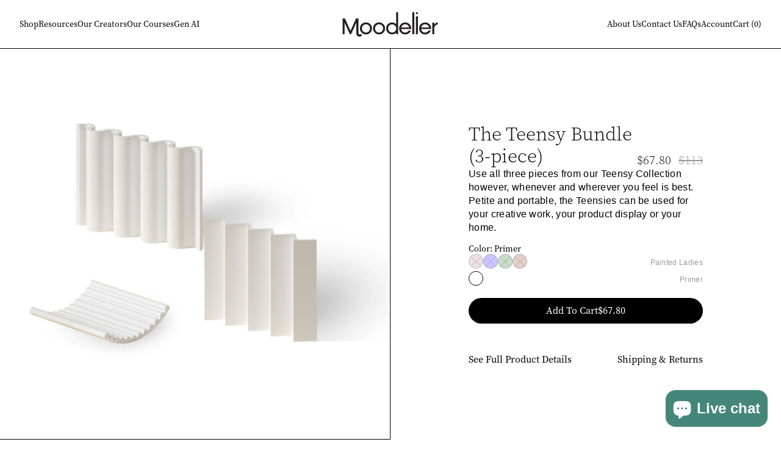

--- FILE ---
content_type: text/html; charset=utf-8
request_url: https://www.moodelier.com/products/the-teensy-bundle-3-piece?variant=43532500140274
body_size: 27020
content:
<!doctype html>
<html class="no-js" lang="en">
  <head>
<!--     Verification Sitemap -->
 <meta name="google-site-verification" content="OGZS1vmxN8hdUdm1SaWDjyOS9EdGMzXdR1PbZyc0swg" />

    
    <meta charset="utf-8">
    <meta http-equiv="X-UA-Compatible" content="IE=edge">
    <meta name="viewport" content="width=device-width,initial-scale=1">
    <meta name="theme-color" content="">
    <link rel="canonical" href="https://www.moodelier.com/products/the-teensy-bundle-3-piece">
    <link rel="preconnect" href="https://cdn.shopify.com" crossorigin>
    <link rel="apple-touch-icon" sizes="180x180" href="//www.moodelier.com/cdn/shop/t/7/assets/apple-touch-icon.png?v=110391322237067189111687955551">
    <link rel="icon" type="image/png" sizes="32x32" href="//www.moodelier.com/cdn/shop/t/7/assets/favicon-32x32.png?v=98542748591889391281687955551">
    <link rel="icon" type="image/png" sizes="16x16" href="//www.moodelier.com/cdn/shop/t/7/assets/favicon-16x16.png?v=42338803785374392051687955551">
    <link rel="manifest" href="//www.moodelier.com/cdn/shop/t/7/assets/site.webmanifest?v=164533198276292210471687955551">
    <title>
      The Teensy Bundle (3-piece)
 &ndash; Moodelier</title>

    
      <meta name="description" content="Use all three pieces from our Teensy Collection however, whenever and wherever you feel is best. Petite and portable, the Teensies can be used for your creative work, your product display or your home.">
    

    

<meta property="og:site_name" content="Moodelier">
<meta property="og:url" content="https://www.moodelier.com/products/the-teensy-bundle-3-piece">
<meta property="og:title" content="The Teensy Bundle (3-piece)">
<meta property="og:type" content="product">
<meta property="og:description" content="Use all three pieces from our Teensy Collection however, whenever and wherever you feel is best. Petite and portable, the Teensies can be used for your creative work, your product display or your home."><meta property="og:image" content="http://www.moodelier.com/cdn/shop/products/TheTeensyBundle_Mint.png?v=1668120679">
  <meta property="og:image:secure_url" content="https://www.moodelier.com/cdn/shop/products/TheTeensyBundle_Mint.png?v=1668120679">
  <meta property="og:image:width" content="1080">
  <meta property="og:image:height" content="1350"><meta property="og:price:amount" content="67.80">
  <meta property="og:price:currency" content="USD"><meta name="twitter:card" content="summary_large_image">
<meta name="twitter:title" content="The Teensy Bundle (3-piece)">
<meta name="twitter:description" content="Use all three pieces from our Teensy Collection however, whenever and wherever you feel is best. Petite and portable, the Teensies can be used for your creative work, your product display or your home.">

    <script src="https://ajax.googleapis.com/ajax/libs/jquery/3.6.0/jquery.min.js" defer="defer"></script>
    <script src="https://cdnjs.cloudflare.com/ajax/libs/jquery-cookie/1.4.1/jquery.cookie.min.js" defer="defer"></script>
    <script src="//www.moodelier.com/cdn/shop/t/7/assets/global.js?v=150702834379277410961687955551" defer="defer"></script>
    <script src="https://cdn-widgetsrepository.yotpo.com/v1/loader/S3iFRvBEXrtg4s0zz9TmGB8UkAWXPsVB5GSapvXD" async></script>
    <!-- Load the color decider and scrolling for homepage -->
    
    
    <link rel="stylesheet" href="https://use.typekit.net/nrc4kjq.css" />
    <script src="https://unpkg.com/swiper/swiper-bundle.min.js"></script>
    <link rel="stylesheet" href="https://unpkg.com/swiper/swiper-bundle.min.css" />

    <link rel="preload" as="font" href="//www.moodelier.com/cdn/shop/t/7/assets/Gilroy-Semibold.woff?v=111603181540343972631687955551" type="font/woff" crossorigin>
    <link rel="preload" as="font" href="//www.moodelier.com/cdn/shop/t/7/assets/Gilroy-SemiboldItalic.woff?v=111603181540343972631687955551" type="font/woff" crossorigin>
    <link rel="preload" as="font" href="//www.moodelier.com/cdn/shop/t/7/assets/Gilroy-Thin.woff?v=111603181540343972631687955551" type="font/woff" crossorigin>
    <link rel="preload" as="font" href="//www.moodelier.com/cdn/shop/t/7/assets/Gilroy-ThinItalic.woff?v=111603181540343972631687955551" type="font/woff" crossorigin>
    
    <script>window.performance && window.performance.mark && window.performance.mark('shopify.content_for_header.start');</script><meta id="shopify-digital-wallet" name="shopify-digital-wallet" content="/65587544306/digital_wallets/dialog">
<meta name="shopify-checkout-api-token" content="38bea6a67a06dc7740e9887580c6ff0f">
<meta id="in-context-paypal-metadata" data-shop-id="65587544306" data-venmo-supported="false" data-environment="production" data-locale="en_US" data-paypal-v4="true" data-currency="USD">
<link rel="alternate" hreflang="x-default" href="https://www.moodelier.com/products/the-teensy-bundle-3-piece">
<link rel="alternate" hreflang="en" href="https://www.moodelier.com/products/the-teensy-bundle-3-piece">
<link rel="alternate" hreflang="en-AU" href="https://www.moodelier.com/en-au/products/the-teensy-bundle-3-piece">
<link rel="alternate" hreflang="en-CA" href="https://www.moodelier.com/en-ca/products/the-teensy-bundle-3-piece">
<link rel="alternate" type="application/json+oembed" href="https://www.moodelier.com/products/the-teensy-bundle-3-piece.oembed">
<script async="async" src="/checkouts/internal/preloads.js?locale=en-US"></script>
<link rel="preconnect" href="https://shop.app" crossorigin="anonymous">
<script async="async" src="https://shop.app/checkouts/internal/preloads.js?locale=en-US&shop_id=65587544306" crossorigin="anonymous"></script>
<script id="apple-pay-shop-capabilities" type="application/json">{"shopId":65587544306,"countryCode":"US","currencyCode":"USD","merchantCapabilities":["supports3DS"],"merchantId":"gid:\/\/shopify\/Shop\/65587544306","merchantName":"Moodelier","requiredBillingContactFields":["postalAddress","email","phone"],"requiredShippingContactFields":["postalAddress","email","phone"],"shippingType":"shipping","supportedNetworks":["visa","masterCard","amex","discover","elo","jcb"],"total":{"type":"pending","label":"Moodelier","amount":"1.00"},"shopifyPaymentsEnabled":true,"supportsSubscriptions":true}</script>
<script id="shopify-features" type="application/json">{"accessToken":"38bea6a67a06dc7740e9887580c6ff0f","betas":["rich-media-storefront-analytics"],"domain":"www.moodelier.com","predictiveSearch":true,"shopId":65587544306,"locale":"en"}</script>
<script>var Shopify = Shopify || {};
Shopify.shop = "moodelier-store.myshopify.com";
Shopify.locale = "en";
Shopify.currency = {"active":"USD","rate":"1.0"};
Shopify.country = "US";
Shopify.theme = {"name":"Moodelier 2.0 with AI","id":136594948338,"schema_name":"Moodelier","schema_version":"2.0.0","theme_store_id":null,"role":"main"};
Shopify.theme.handle = "null";
Shopify.theme.style = {"id":null,"handle":null};
Shopify.cdnHost = "www.moodelier.com/cdn";
Shopify.routes = Shopify.routes || {};
Shopify.routes.root = "/";</script>
<script type="module">!function(o){(o.Shopify=o.Shopify||{}).modules=!0}(window);</script>
<script>!function(o){function n(){var o=[];function n(){o.push(Array.prototype.slice.apply(arguments))}return n.q=o,n}var t=o.Shopify=o.Shopify||{};t.loadFeatures=n(),t.autoloadFeatures=n()}(window);</script>
<script>
  window.ShopifyPay = window.ShopifyPay || {};
  window.ShopifyPay.apiHost = "shop.app\/pay";
  window.ShopifyPay.redirectState = null;
</script>
<script id="shop-js-analytics" type="application/json">{"pageType":"product"}</script>
<script defer="defer" async type="module" src="//www.moodelier.com/cdn/shopifycloud/shop-js/modules/v2/client.init-shop-cart-sync_BT-GjEfc.en.esm.js"></script>
<script defer="defer" async type="module" src="//www.moodelier.com/cdn/shopifycloud/shop-js/modules/v2/chunk.common_D58fp_Oc.esm.js"></script>
<script defer="defer" async type="module" src="//www.moodelier.com/cdn/shopifycloud/shop-js/modules/v2/chunk.modal_xMitdFEc.esm.js"></script>
<script type="module">
  await import("//www.moodelier.com/cdn/shopifycloud/shop-js/modules/v2/client.init-shop-cart-sync_BT-GjEfc.en.esm.js");
await import("//www.moodelier.com/cdn/shopifycloud/shop-js/modules/v2/chunk.common_D58fp_Oc.esm.js");
await import("//www.moodelier.com/cdn/shopifycloud/shop-js/modules/v2/chunk.modal_xMitdFEc.esm.js");

  window.Shopify.SignInWithShop?.initShopCartSync?.({"fedCMEnabled":true,"windoidEnabled":true});

</script>
<script defer="defer" async type="module" src="//www.moodelier.com/cdn/shopifycloud/shop-js/modules/v2/client.payment-terms_Ci9AEqFq.en.esm.js"></script>
<script defer="defer" async type="module" src="//www.moodelier.com/cdn/shopifycloud/shop-js/modules/v2/chunk.common_D58fp_Oc.esm.js"></script>
<script defer="defer" async type="module" src="//www.moodelier.com/cdn/shopifycloud/shop-js/modules/v2/chunk.modal_xMitdFEc.esm.js"></script>
<script type="module">
  await import("//www.moodelier.com/cdn/shopifycloud/shop-js/modules/v2/client.payment-terms_Ci9AEqFq.en.esm.js");
await import("//www.moodelier.com/cdn/shopifycloud/shop-js/modules/v2/chunk.common_D58fp_Oc.esm.js");
await import("//www.moodelier.com/cdn/shopifycloud/shop-js/modules/v2/chunk.modal_xMitdFEc.esm.js");

  
</script>
<script>
  window.Shopify = window.Shopify || {};
  if (!window.Shopify.featureAssets) window.Shopify.featureAssets = {};
  window.Shopify.featureAssets['shop-js'] = {"shop-cart-sync":["modules/v2/client.shop-cart-sync_DZOKe7Ll.en.esm.js","modules/v2/chunk.common_D58fp_Oc.esm.js","modules/v2/chunk.modal_xMitdFEc.esm.js"],"init-fed-cm":["modules/v2/client.init-fed-cm_B6oLuCjv.en.esm.js","modules/v2/chunk.common_D58fp_Oc.esm.js","modules/v2/chunk.modal_xMitdFEc.esm.js"],"shop-cash-offers":["modules/v2/client.shop-cash-offers_D2sdYoxE.en.esm.js","modules/v2/chunk.common_D58fp_Oc.esm.js","modules/v2/chunk.modal_xMitdFEc.esm.js"],"shop-login-button":["modules/v2/client.shop-login-button_QeVjl5Y3.en.esm.js","modules/v2/chunk.common_D58fp_Oc.esm.js","modules/v2/chunk.modal_xMitdFEc.esm.js"],"pay-button":["modules/v2/client.pay-button_DXTOsIq6.en.esm.js","modules/v2/chunk.common_D58fp_Oc.esm.js","modules/v2/chunk.modal_xMitdFEc.esm.js"],"shop-button":["modules/v2/client.shop-button_DQZHx9pm.en.esm.js","modules/v2/chunk.common_D58fp_Oc.esm.js","modules/v2/chunk.modal_xMitdFEc.esm.js"],"avatar":["modules/v2/client.avatar_BTnouDA3.en.esm.js"],"init-windoid":["modules/v2/client.init-windoid_CR1B-cfM.en.esm.js","modules/v2/chunk.common_D58fp_Oc.esm.js","modules/v2/chunk.modal_xMitdFEc.esm.js"],"init-shop-for-new-customer-accounts":["modules/v2/client.init-shop-for-new-customer-accounts_C_vY_xzh.en.esm.js","modules/v2/client.shop-login-button_QeVjl5Y3.en.esm.js","modules/v2/chunk.common_D58fp_Oc.esm.js","modules/v2/chunk.modal_xMitdFEc.esm.js"],"init-shop-email-lookup-coordinator":["modules/v2/client.init-shop-email-lookup-coordinator_BI7n9ZSv.en.esm.js","modules/v2/chunk.common_D58fp_Oc.esm.js","modules/v2/chunk.modal_xMitdFEc.esm.js"],"init-shop-cart-sync":["modules/v2/client.init-shop-cart-sync_BT-GjEfc.en.esm.js","modules/v2/chunk.common_D58fp_Oc.esm.js","modules/v2/chunk.modal_xMitdFEc.esm.js"],"shop-toast-manager":["modules/v2/client.shop-toast-manager_DiYdP3xc.en.esm.js","modules/v2/chunk.common_D58fp_Oc.esm.js","modules/v2/chunk.modal_xMitdFEc.esm.js"],"init-customer-accounts":["modules/v2/client.init-customer-accounts_D9ZNqS-Q.en.esm.js","modules/v2/client.shop-login-button_QeVjl5Y3.en.esm.js","modules/v2/chunk.common_D58fp_Oc.esm.js","modules/v2/chunk.modal_xMitdFEc.esm.js"],"init-customer-accounts-sign-up":["modules/v2/client.init-customer-accounts-sign-up_iGw4briv.en.esm.js","modules/v2/client.shop-login-button_QeVjl5Y3.en.esm.js","modules/v2/chunk.common_D58fp_Oc.esm.js","modules/v2/chunk.modal_xMitdFEc.esm.js"],"shop-follow-button":["modules/v2/client.shop-follow-button_CqMgW2wH.en.esm.js","modules/v2/chunk.common_D58fp_Oc.esm.js","modules/v2/chunk.modal_xMitdFEc.esm.js"],"checkout-modal":["modules/v2/client.checkout-modal_xHeaAweL.en.esm.js","modules/v2/chunk.common_D58fp_Oc.esm.js","modules/v2/chunk.modal_xMitdFEc.esm.js"],"shop-login":["modules/v2/client.shop-login_D91U-Q7h.en.esm.js","modules/v2/chunk.common_D58fp_Oc.esm.js","modules/v2/chunk.modal_xMitdFEc.esm.js"],"lead-capture":["modules/v2/client.lead-capture_BJmE1dJe.en.esm.js","modules/v2/chunk.common_D58fp_Oc.esm.js","modules/v2/chunk.modal_xMitdFEc.esm.js"],"payment-terms":["modules/v2/client.payment-terms_Ci9AEqFq.en.esm.js","modules/v2/chunk.common_D58fp_Oc.esm.js","modules/v2/chunk.modal_xMitdFEc.esm.js"]};
</script>
<script id="__st">var __st={"a":65587544306,"offset":-28800,"reqid":"8e94b315-f1c9-49ff-9793-b21ba1a15a6e-1769383620","pageurl":"www.moodelier.com\/products\/the-teensy-bundle-3-piece?variant=43532500140274","u":"37a527aab662","p":"product","rtyp":"product","rid":7750915850482};</script>
<script>window.ShopifyPaypalV4VisibilityTracking = true;</script>
<script id="captcha-bootstrap">!function(){'use strict';const t='contact',e='account',n='new_comment',o=[[t,t],['blogs',n],['comments',n],[t,'customer']],c=[[e,'customer_login'],[e,'guest_login'],[e,'recover_customer_password'],[e,'create_customer']],r=t=>t.map((([t,e])=>`form[action*='/${t}']:not([data-nocaptcha='true']) input[name='form_type'][value='${e}']`)).join(','),a=t=>()=>t?[...document.querySelectorAll(t)].map((t=>t.form)):[];function s(){const t=[...o],e=r(t);return a(e)}const i='password',u='form_key',d=['recaptcha-v3-token','g-recaptcha-response','h-captcha-response',i],f=()=>{try{return window.sessionStorage}catch{return}},m='__shopify_v',_=t=>t.elements[u];function p(t,e,n=!1){try{const o=window.sessionStorage,c=JSON.parse(o.getItem(e)),{data:r}=function(t){const{data:e,action:n}=t;return t[m]||n?{data:e,action:n}:{data:t,action:n}}(c);for(const[e,n]of Object.entries(r))t.elements[e]&&(t.elements[e].value=n);n&&o.removeItem(e)}catch(o){console.error('form repopulation failed',{error:o})}}const l='form_type',E='cptcha';function T(t){t.dataset[E]=!0}const w=window,h=w.document,L='Shopify',v='ce_forms',y='captcha';let A=!1;((t,e)=>{const n=(g='f06e6c50-85a8-45c8-87d0-21a2b65856fe',I='https://cdn.shopify.com/shopifycloud/storefront-forms-hcaptcha/ce_storefront_forms_captcha_hcaptcha.v1.5.2.iife.js',D={infoText:'Protected by hCaptcha',privacyText:'Privacy',termsText:'Terms'},(t,e,n)=>{const o=w[L][v],c=o.bindForm;if(c)return c(t,g,e,D).then(n);var r;o.q.push([[t,g,e,D],n]),r=I,A||(h.body.append(Object.assign(h.createElement('script'),{id:'captcha-provider',async:!0,src:r})),A=!0)});var g,I,D;w[L]=w[L]||{},w[L][v]=w[L][v]||{},w[L][v].q=[],w[L][y]=w[L][y]||{},w[L][y].protect=function(t,e){n(t,void 0,e),T(t)},Object.freeze(w[L][y]),function(t,e,n,w,h,L){const[v,y,A,g]=function(t,e,n){const i=e?o:[],u=t?c:[],d=[...i,...u],f=r(d),m=r(i),_=r(d.filter((([t,e])=>n.includes(e))));return[a(f),a(m),a(_),s()]}(w,h,L),I=t=>{const e=t.target;return e instanceof HTMLFormElement?e:e&&e.form},D=t=>v().includes(t);t.addEventListener('submit',(t=>{const e=I(t);if(!e)return;const n=D(e)&&!e.dataset.hcaptchaBound&&!e.dataset.recaptchaBound,o=_(e),c=g().includes(e)&&(!o||!o.value);(n||c)&&t.preventDefault(),c&&!n&&(function(t){try{if(!f())return;!function(t){const e=f();if(!e)return;const n=_(t);if(!n)return;const o=n.value;o&&e.removeItem(o)}(t);const e=Array.from(Array(32),(()=>Math.random().toString(36)[2])).join('');!function(t,e){_(t)||t.append(Object.assign(document.createElement('input'),{type:'hidden',name:u})),t.elements[u].value=e}(t,e),function(t,e){const n=f();if(!n)return;const o=[...t.querySelectorAll(`input[type='${i}']`)].map((({name:t})=>t)),c=[...d,...o],r={};for(const[a,s]of new FormData(t).entries())c.includes(a)||(r[a]=s);n.setItem(e,JSON.stringify({[m]:1,action:t.action,data:r}))}(t,e)}catch(e){console.error('failed to persist form',e)}}(e),e.submit())}));const S=(t,e)=>{t&&!t.dataset[E]&&(n(t,e.some((e=>e===t))),T(t))};for(const o of['focusin','change'])t.addEventListener(o,(t=>{const e=I(t);D(e)&&S(e,y())}));const B=e.get('form_key'),M=e.get(l),P=B&&M;t.addEventListener('DOMContentLoaded',(()=>{const t=y();if(P)for(const e of t)e.elements[l].value===M&&p(e,B);[...new Set([...A(),...v().filter((t=>'true'===t.dataset.shopifyCaptcha))])].forEach((e=>S(e,t)))}))}(h,new URLSearchParams(w.location.search),n,t,e,['guest_login'])})(!0,!0)}();</script>
<script integrity="sha256-4kQ18oKyAcykRKYeNunJcIwy7WH5gtpwJnB7kiuLZ1E=" data-source-attribution="shopify.loadfeatures" defer="defer" src="//www.moodelier.com/cdn/shopifycloud/storefront/assets/storefront/load_feature-a0a9edcb.js" crossorigin="anonymous"></script>
<script crossorigin="anonymous" defer="defer" src="//www.moodelier.com/cdn/shopifycloud/storefront/assets/shopify_pay/storefront-65b4c6d7.js?v=20250812"></script>
<script data-source-attribution="shopify.dynamic_checkout.dynamic.init">var Shopify=Shopify||{};Shopify.PaymentButton=Shopify.PaymentButton||{isStorefrontPortableWallets:!0,init:function(){window.Shopify.PaymentButton.init=function(){};var t=document.createElement("script");t.src="https://www.moodelier.com/cdn/shopifycloud/portable-wallets/latest/portable-wallets.en.js",t.type="module",document.head.appendChild(t)}};
</script>
<script data-source-attribution="shopify.dynamic_checkout.buyer_consent">
  function portableWalletsHideBuyerConsent(e){var t=document.getElementById("shopify-buyer-consent"),n=document.getElementById("shopify-subscription-policy-button");t&&n&&(t.classList.add("hidden"),t.setAttribute("aria-hidden","true"),n.removeEventListener("click",e))}function portableWalletsShowBuyerConsent(e){var t=document.getElementById("shopify-buyer-consent"),n=document.getElementById("shopify-subscription-policy-button");t&&n&&(t.classList.remove("hidden"),t.removeAttribute("aria-hidden"),n.addEventListener("click",e))}window.Shopify?.PaymentButton&&(window.Shopify.PaymentButton.hideBuyerConsent=portableWalletsHideBuyerConsent,window.Shopify.PaymentButton.showBuyerConsent=portableWalletsShowBuyerConsent);
</script>
<script data-source-attribution="shopify.dynamic_checkout.cart.bootstrap">document.addEventListener("DOMContentLoaded",(function(){function t(){return document.querySelector("shopify-accelerated-checkout-cart, shopify-accelerated-checkout")}if(t())Shopify.PaymentButton.init();else{new MutationObserver((function(e,n){t()&&(Shopify.PaymentButton.init(),n.disconnect())})).observe(document.body,{childList:!0,subtree:!0})}}));
</script>
<link id="shopify-accelerated-checkout-styles" rel="stylesheet" media="screen" href="https://www.moodelier.com/cdn/shopifycloud/portable-wallets/latest/accelerated-checkout-backwards-compat.css" crossorigin="anonymous">
<style id="shopify-accelerated-checkout-cart">
        #shopify-buyer-consent {
  margin-top: 1em;
  display: inline-block;
  width: 100%;
}

#shopify-buyer-consent.hidden {
  display: none;
}

#shopify-subscription-policy-button {
  background: none;
  border: none;
  padding: 0;
  text-decoration: underline;
  font-size: inherit;
  cursor: pointer;
}

#shopify-subscription-policy-button::before {
  box-shadow: none;
}

      </style>
<script id="sections-script" data-sections="product-recommendations" defer="defer" src="//www.moodelier.com/cdn/shop/t/7/compiled_assets/scripts.js?v=4239"></script>
<script>window.performance && window.performance.mark && window.performance.mark('shopify.content_for_header.end');</script> <!-- Header Hook for Plugins -->

    <style data-shopify>
      /* Customised Variables */

      *,
      *::before,
      *::after {
        box-sizing: inherit;
      }
      
    </style>
    <link href="//www.moodelier.com/cdn/shop/t/7/assets/normalize.css?v=80550118408162812231687955551" rel="stylesheet" type="text/css" media="all" />
    <link href="//www.moodelier.com/cdn/shop/t/7/assets/brand.css?v=133575044913764032211687955551" rel="stylesheet" type="text/css" media="all" />
    <link href="//www.moodelier.com/cdn/shop/t/7/assets/typography.css?v=63075445408475265171687955551" rel="stylesheet" type="text/css" media="all" />
    <link href="//www.moodelier.com/cdn/shop/t/7/assets/app.css?v=38257294140406970941687955551" rel="stylesheet" type="text/css" media="all" />
    <link href="//www.moodelier.com/cdn/shop/t/7/assets/section-builder.css?v=179698074520450702961687955551" rel="stylesheet" type="text/css" media="all" />
    <link href="//www.moodelier.com/cdn/shop/t/7/assets/rte.css?v=123486626788753924661687955551" rel="stylesheet" type="text/css" media="all" />

    <script>document.documentElement.className = document.documentElement.className.replace('no-js', 'js');
    if (Shopify.designMode) {
      document.documentElement.classList.add('shopify-design-mode');
    }
    </script>
  
<!-- Flodesk Pop-up
<script>
  (function(w, d, t, h, s, n) {
    w.FlodeskObject = n;
    var fn = function() {
      (w[n].q = w[n].q || []).push(arguments);
    };
    w[n] = w[n] || fn;
    var f = d.getElementsByTagName(t)[0];
    var v = '?v=' + Math.floor(new Date().getTime() / (120 * 1000)) * 60;
    var sm = d.createElement(t);
    sm.async = true;
    sm.type = 'module';
    sm.src = h + s + '.mjs' + v;
    f.parentNode.insertBefore(sm, f);
    var sn = d.createElement(t);
    sn.async = true;
    sn.noModule = true;
    sn.src = h + s + '.js' + v;
    f.parentNode.insertBefore(sn, f);
  })(window, document, 'script', 'https://assets.flodesk.com', '/universal', 'fd');
</script>
<script>
  window.fd('form', {
    formId: '63cf7a5aecc67819006264aa'
  });
</script>
 -->
    
    <script src="//www.moodelier.com/cdn/shop/t/7/assets/hc-toolkit.js?v=45674594393289162821687955551" type="text/javascript"></script>

<!-- Beehiiv -->
 <script src="https://ajax.googleapis.com/ajax/libs/jquery/3.5.1/jquery.min.js">
</script>
  <script type="text/javascript" async src="https://embeds.beehiiv.com/attribution.js">
</script> 

   <!-- Norby Waitlist
     <meta charset="UTF-8">
    <meta name="viewport" content="width=device-width, initial-scale=1.0">
    <title>Moodelier Waitlist</title>
    <script src="https://embeds.norby.live/prod.js" defer></script>
    <style>
        /* Hide the pop-up initially */
        .norby-embed {
            display: none;
        }
    </style>
   -->

  <script src="https://cdn.shopify.com/extensions/e8878072-2f6b-4e89-8082-94b04320908d/inbox-1254/assets/inbox-chat-loader.js" type="text/javascript" defer="defer"></script>
<link href="https://monorail-edge.shopifysvc.com" rel="dns-prefetch">
<script>(function(){if ("sendBeacon" in navigator && "performance" in window) {try {var session_token_from_headers = performance.getEntriesByType('navigation')[0].serverTiming.find(x => x.name == '_s').description;} catch {var session_token_from_headers = undefined;}var session_cookie_matches = document.cookie.match(/_shopify_s=([^;]*)/);var session_token_from_cookie = session_cookie_matches && session_cookie_matches.length === 2 ? session_cookie_matches[1] : "";var session_token = session_token_from_headers || session_token_from_cookie || "";function handle_abandonment_event(e) {var entries = performance.getEntries().filter(function(entry) {return /monorail-edge.shopifysvc.com/.test(entry.name);});if (!window.abandonment_tracked && entries.length === 0) {window.abandonment_tracked = true;var currentMs = Date.now();var navigation_start = performance.timing.navigationStart;var payload = {shop_id: 65587544306,url: window.location.href,navigation_start,duration: currentMs - navigation_start,session_token,page_type: "product"};window.navigator.sendBeacon("https://monorail-edge.shopifysvc.com/v1/produce", JSON.stringify({schema_id: "online_store_buyer_site_abandonment/1.1",payload: payload,metadata: {event_created_at_ms: currentMs,event_sent_at_ms: currentMs}}));}}window.addEventListener('pagehide', handle_abandonment_event);}}());</script>
<script id="web-pixels-manager-setup">(function e(e,d,r,n,o){if(void 0===o&&(o={}),!Boolean(null===(a=null===(i=window.Shopify)||void 0===i?void 0:i.analytics)||void 0===a?void 0:a.replayQueue)){var i,a;window.Shopify=window.Shopify||{};var t=window.Shopify;t.analytics=t.analytics||{};var s=t.analytics;s.replayQueue=[],s.publish=function(e,d,r){return s.replayQueue.push([e,d,r]),!0};try{self.performance.mark("wpm:start")}catch(e){}var l=function(){var e={modern:/Edge?\/(1{2}[4-9]|1[2-9]\d|[2-9]\d{2}|\d{4,})\.\d+(\.\d+|)|Firefox\/(1{2}[4-9]|1[2-9]\d|[2-9]\d{2}|\d{4,})\.\d+(\.\d+|)|Chrom(ium|e)\/(9{2}|\d{3,})\.\d+(\.\d+|)|(Maci|X1{2}).+ Version\/(15\.\d+|(1[6-9]|[2-9]\d|\d{3,})\.\d+)([,.]\d+|)( \(\w+\)|)( Mobile\/\w+|) Safari\/|Chrome.+OPR\/(9{2}|\d{3,})\.\d+\.\d+|(CPU[ +]OS|iPhone[ +]OS|CPU[ +]iPhone|CPU IPhone OS|CPU iPad OS)[ +]+(15[._]\d+|(1[6-9]|[2-9]\d|\d{3,})[._]\d+)([._]\d+|)|Android:?[ /-](13[3-9]|1[4-9]\d|[2-9]\d{2}|\d{4,})(\.\d+|)(\.\d+|)|Android.+Firefox\/(13[5-9]|1[4-9]\d|[2-9]\d{2}|\d{4,})\.\d+(\.\d+|)|Android.+Chrom(ium|e)\/(13[3-9]|1[4-9]\d|[2-9]\d{2}|\d{4,})\.\d+(\.\d+|)|SamsungBrowser\/([2-9]\d|\d{3,})\.\d+/,legacy:/Edge?\/(1[6-9]|[2-9]\d|\d{3,})\.\d+(\.\d+|)|Firefox\/(5[4-9]|[6-9]\d|\d{3,})\.\d+(\.\d+|)|Chrom(ium|e)\/(5[1-9]|[6-9]\d|\d{3,})\.\d+(\.\d+|)([\d.]+$|.*Safari\/(?![\d.]+ Edge\/[\d.]+$))|(Maci|X1{2}).+ Version\/(10\.\d+|(1[1-9]|[2-9]\d|\d{3,})\.\d+)([,.]\d+|)( \(\w+\)|)( Mobile\/\w+|) Safari\/|Chrome.+OPR\/(3[89]|[4-9]\d|\d{3,})\.\d+\.\d+|(CPU[ +]OS|iPhone[ +]OS|CPU[ +]iPhone|CPU IPhone OS|CPU iPad OS)[ +]+(10[._]\d+|(1[1-9]|[2-9]\d|\d{3,})[._]\d+)([._]\d+|)|Android:?[ /-](13[3-9]|1[4-9]\d|[2-9]\d{2}|\d{4,})(\.\d+|)(\.\d+|)|Mobile Safari.+OPR\/([89]\d|\d{3,})\.\d+\.\d+|Android.+Firefox\/(13[5-9]|1[4-9]\d|[2-9]\d{2}|\d{4,})\.\d+(\.\d+|)|Android.+Chrom(ium|e)\/(13[3-9]|1[4-9]\d|[2-9]\d{2}|\d{4,})\.\d+(\.\d+|)|Android.+(UC? ?Browser|UCWEB|U3)[ /]?(15\.([5-9]|\d{2,})|(1[6-9]|[2-9]\d|\d{3,})\.\d+)\.\d+|SamsungBrowser\/(5\.\d+|([6-9]|\d{2,})\.\d+)|Android.+MQ{2}Browser\/(14(\.(9|\d{2,})|)|(1[5-9]|[2-9]\d|\d{3,})(\.\d+|))(\.\d+|)|K[Aa][Ii]OS\/(3\.\d+|([4-9]|\d{2,})\.\d+)(\.\d+|)/},d=e.modern,r=e.legacy,n=navigator.userAgent;return n.match(d)?"modern":n.match(r)?"legacy":"unknown"}(),u="modern"===l?"modern":"legacy",c=(null!=n?n:{modern:"",legacy:""})[u],f=function(e){return[e.baseUrl,"/wpm","/b",e.hashVersion,"modern"===e.buildTarget?"m":"l",".js"].join("")}({baseUrl:d,hashVersion:r,buildTarget:u}),m=function(e){var d=e.version,r=e.bundleTarget,n=e.surface,o=e.pageUrl,i=e.monorailEndpoint;return{emit:function(e){var a=e.status,t=e.errorMsg,s=(new Date).getTime(),l=JSON.stringify({metadata:{event_sent_at_ms:s},events:[{schema_id:"web_pixels_manager_load/3.1",payload:{version:d,bundle_target:r,page_url:o,status:a,surface:n,error_msg:t},metadata:{event_created_at_ms:s}}]});if(!i)return console&&console.warn&&console.warn("[Web Pixels Manager] No Monorail endpoint provided, skipping logging."),!1;try{return self.navigator.sendBeacon.bind(self.navigator)(i,l)}catch(e){}var u=new XMLHttpRequest;try{return u.open("POST",i,!0),u.setRequestHeader("Content-Type","text/plain"),u.send(l),!0}catch(e){return console&&console.warn&&console.warn("[Web Pixels Manager] Got an unhandled error while logging to Monorail."),!1}}}}({version:r,bundleTarget:l,surface:e.surface,pageUrl:self.location.href,monorailEndpoint:e.monorailEndpoint});try{o.browserTarget=l,function(e){var d=e.src,r=e.async,n=void 0===r||r,o=e.onload,i=e.onerror,a=e.sri,t=e.scriptDataAttributes,s=void 0===t?{}:t,l=document.createElement("script"),u=document.querySelector("head"),c=document.querySelector("body");if(l.async=n,l.src=d,a&&(l.integrity=a,l.crossOrigin="anonymous"),s)for(var f in s)if(Object.prototype.hasOwnProperty.call(s,f))try{l.dataset[f]=s[f]}catch(e){}if(o&&l.addEventListener("load",o),i&&l.addEventListener("error",i),u)u.appendChild(l);else{if(!c)throw new Error("Did not find a head or body element to append the script");c.appendChild(l)}}({src:f,async:!0,onload:function(){if(!function(){var e,d;return Boolean(null===(d=null===(e=window.Shopify)||void 0===e?void 0:e.analytics)||void 0===d?void 0:d.initialized)}()){var d=window.webPixelsManager.init(e)||void 0;if(d){var r=window.Shopify.analytics;r.replayQueue.forEach((function(e){var r=e[0],n=e[1],o=e[2];d.publishCustomEvent(r,n,o)})),r.replayQueue=[],r.publish=d.publishCustomEvent,r.visitor=d.visitor,r.initialized=!0}}},onerror:function(){return m.emit({status:"failed",errorMsg:"".concat(f," has failed to load")})},sri:function(e){var d=/^sha384-[A-Za-z0-9+/=]+$/;return"string"==typeof e&&d.test(e)}(c)?c:"",scriptDataAttributes:o}),m.emit({status:"loading"})}catch(e){m.emit({status:"failed",errorMsg:(null==e?void 0:e.message)||"Unknown error"})}}})({shopId: 65587544306,storefrontBaseUrl: "https://www.moodelier.com",extensionsBaseUrl: "https://extensions.shopifycdn.com/cdn/shopifycloud/web-pixels-manager",monorailEndpoint: "https://monorail-edge.shopifysvc.com/unstable/produce_batch",surface: "storefront-renderer",enabledBetaFlags: ["2dca8a86"],webPixelsConfigList: [{"id":"212336882","configuration":"{\"pixel_id\":\"2642286119368530\",\"pixel_type\":\"facebook_pixel\",\"metaapp_system_user_token\":\"-\"}","eventPayloadVersion":"v1","runtimeContext":"OPEN","scriptVersion":"ca16bc87fe92b6042fbaa3acc2fbdaa6","type":"APP","apiClientId":2329312,"privacyPurposes":["ANALYTICS","MARKETING","SALE_OF_DATA"],"dataSharingAdjustments":{"protectedCustomerApprovalScopes":["read_customer_address","read_customer_email","read_customer_name","read_customer_personal_data","read_customer_phone"]}},{"id":"66683122","configuration":"{\"tagID\":\"2614425161913\"}","eventPayloadVersion":"v1","runtimeContext":"STRICT","scriptVersion":"18031546ee651571ed29edbe71a3550b","type":"APP","apiClientId":3009811,"privacyPurposes":["ANALYTICS","MARKETING","SALE_OF_DATA"],"dataSharingAdjustments":{"protectedCustomerApprovalScopes":["read_customer_address","read_customer_email","read_customer_name","read_customer_personal_data","read_customer_phone"]}},{"id":"shopify-app-pixel","configuration":"{}","eventPayloadVersion":"v1","runtimeContext":"STRICT","scriptVersion":"0450","apiClientId":"shopify-pixel","type":"APP","privacyPurposes":["ANALYTICS","MARKETING"]},{"id":"shopify-custom-pixel","eventPayloadVersion":"v1","runtimeContext":"LAX","scriptVersion":"0450","apiClientId":"shopify-pixel","type":"CUSTOM","privacyPurposes":["ANALYTICS","MARKETING"]}],isMerchantRequest: false,initData: {"shop":{"name":"Moodelier","paymentSettings":{"currencyCode":"USD"},"myshopifyDomain":"moodelier-store.myshopify.com","countryCode":"US","storefrontUrl":"https:\/\/www.moodelier.com"},"customer":null,"cart":null,"checkout":null,"productVariants":[{"price":{"amount":67.8,"currencyCode":"USD"},"product":{"title":"The Teensy Bundle (3-piece)","vendor":"Moodelier Store","id":"7750915850482","untranslatedTitle":"The Teensy Bundle (3-piece)","url":"\/products\/the-teensy-bundle-3-piece","type":"Physical"},"id":"43532500173042","image":{"src":"\/\/www.moodelier.com\/cdn\/shop\/products\/teensy-rose.jpg?v=1668120679"},"sku":"TSCRO00","title":"Rose","untranslatedTitle":"Rose"},{"price":{"amount":67.8,"currencyCode":"USD"},"product":{"title":"The Teensy Bundle (3-piece)","vendor":"Moodelier Store","id":"7750915850482","untranslatedTitle":"The Teensy Bundle (3-piece)","url":"\/products\/the-teensy-bundle-3-piece","type":"Physical"},"id":"43532500009202","image":{"src":"\/\/www.moodelier.com\/cdn\/shop\/products\/teensy-lilac.jpg?v=1668120679"},"sku":"TSCLI00","title":"Lilac","untranslatedTitle":"Lilac"},{"price":{"amount":67.8,"currencyCode":"USD"},"product":{"title":"The Teensy Bundle (3-piece)","vendor":"Moodelier Store","id":"7750915850482","untranslatedTitle":"The Teensy Bundle (3-piece)","url":"\/products\/the-teensy-bundle-3-piece","type":"Physical"},"id":"43532500074738","image":{"src":"\/\/www.moodelier.com\/cdn\/shop\/products\/teensy-mint.jpg?v=1668120679"},"sku":"TSCMI00","title":"Mint","untranslatedTitle":"Mint"},{"price":{"amount":67.8,"currencyCode":"USD"},"product":{"title":"The Teensy Bundle (3-piece)","vendor":"Moodelier Store","id":"7750915850482","untranslatedTitle":"The Teensy Bundle (3-piece)","url":"\/products\/the-teensy-bundle-3-piece","type":"Physical"},"id":"43532500107506","image":{"src":"\/\/www.moodelier.com\/cdn\/shop\/products\/teensy-peach.jpg?v=1668120679"},"sku":"TSCPE00","title":"Peach","untranslatedTitle":"Peach"},{"price":{"amount":67.8,"currencyCode":"USD"},"product":{"title":"The Teensy Bundle (3-piece)","vendor":"Moodelier Store","id":"7750915850482","untranslatedTitle":"The Teensy Bundle (3-piece)","url":"\/products\/the-teensy-bundle-3-piece","type":"Physical"},"id":"43532500140274","image":{"src":"\/\/www.moodelier.com\/cdn\/shop\/products\/teensy-primer.jpg?v=1668120679"},"sku":"TSCPR00","title":"Primer","untranslatedTitle":"Primer"}],"purchasingCompany":null},},"https://www.moodelier.com/cdn","fcfee988w5aeb613cpc8e4bc33m6693e112",{"modern":"","legacy":""},{"shopId":"65587544306","storefrontBaseUrl":"https:\/\/www.moodelier.com","extensionBaseUrl":"https:\/\/extensions.shopifycdn.com\/cdn\/shopifycloud\/web-pixels-manager","surface":"storefront-renderer","enabledBetaFlags":"[\"2dca8a86\"]","isMerchantRequest":"false","hashVersion":"fcfee988w5aeb613cpc8e4bc33m6693e112","publish":"custom","events":"[[\"page_viewed\",{}],[\"product_viewed\",{\"productVariant\":{\"price\":{\"amount\":67.8,\"currencyCode\":\"USD\"},\"product\":{\"title\":\"The Teensy Bundle (3-piece)\",\"vendor\":\"Moodelier Store\",\"id\":\"7750915850482\",\"untranslatedTitle\":\"The Teensy Bundle (3-piece)\",\"url\":\"\/products\/the-teensy-bundle-3-piece\",\"type\":\"Physical\"},\"id\":\"43532500140274\",\"image\":{\"src\":\"\/\/www.moodelier.com\/cdn\/shop\/products\/teensy-primer.jpg?v=1668120679\"},\"sku\":\"TSCPR00\",\"title\":\"Primer\",\"untranslatedTitle\":\"Primer\"}}]]"});</script><script>
  window.ShopifyAnalytics = window.ShopifyAnalytics || {};
  window.ShopifyAnalytics.meta = window.ShopifyAnalytics.meta || {};
  window.ShopifyAnalytics.meta.currency = 'USD';
  var meta = {"product":{"id":7750915850482,"gid":"gid:\/\/shopify\/Product\/7750915850482","vendor":"Moodelier Store","type":"Physical","handle":"the-teensy-bundle-3-piece","variants":[{"id":43532500173042,"price":6780,"name":"The Teensy Bundle (3-piece) - Rose","public_title":"Rose","sku":"TSCRO00"},{"id":43532500009202,"price":6780,"name":"The Teensy Bundle (3-piece) - Lilac","public_title":"Lilac","sku":"TSCLI00"},{"id":43532500074738,"price":6780,"name":"The Teensy Bundle (3-piece) - Mint","public_title":"Mint","sku":"TSCMI00"},{"id":43532500107506,"price":6780,"name":"The Teensy Bundle (3-piece) - Peach","public_title":"Peach","sku":"TSCPE00"},{"id":43532500140274,"price":6780,"name":"The Teensy Bundle (3-piece) - Primer","public_title":"Primer","sku":"TSCPR00"}],"remote":false},"page":{"pageType":"product","resourceType":"product","resourceId":7750915850482,"requestId":"8e94b315-f1c9-49ff-9793-b21ba1a15a6e-1769383620"}};
  for (var attr in meta) {
    window.ShopifyAnalytics.meta[attr] = meta[attr];
  }
</script>
<script class="analytics">
  (function () {
    var customDocumentWrite = function(content) {
      var jquery = null;

      if (window.jQuery) {
        jquery = window.jQuery;
      } else if (window.Checkout && window.Checkout.$) {
        jquery = window.Checkout.$;
      }

      if (jquery) {
        jquery('body').append(content);
      }
    };

    var hasLoggedConversion = function(token) {
      if (token) {
        return document.cookie.indexOf('loggedConversion=' + token) !== -1;
      }
      return false;
    }

    var setCookieIfConversion = function(token) {
      if (token) {
        var twoMonthsFromNow = new Date(Date.now());
        twoMonthsFromNow.setMonth(twoMonthsFromNow.getMonth() + 2);

        document.cookie = 'loggedConversion=' + token + '; expires=' + twoMonthsFromNow;
      }
    }

    var trekkie = window.ShopifyAnalytics.lib = window.trekkie = window.trekkie || [];
    if (trekkie.integrations) {
      return;
    }
    trekkie.methods = [
      'identify',
      'page',
      'ready',
      'track',
      'trackForm',
      'trackLink'
    ];
    trekkie.factory = function(method) {
      return function() {
        var args = Array.prototype.slice.call(arguments);
        args.unshift(method);
        trekkie.push(args);
        return trekkie;
      };
    };
    for (var i = 0; i < trekkie.methods.length; i++) {
      var key = trekkie.methods[i];
      trekkie[key] = trekkie.factory(key);
    }
    trekkie.load = function(config) {
      trekkie.config = config || {};
      trekkie.config.initialDocumentCookie = document.cookie;
      var first = document.getElementsByTagName('script')[0];
      var script = document.createElement('script');
      script.type = 'text/javascript';
      script.onerror = function(e) {
        var scriptFallback = document.createElement('script');
        scriptFallback.type = 'text/javascript';
        scriptFallback.onerror = function(error) {
                var Monorail = {
      produce: function produce(monorailDomain, schemaId, payload) {
        var currentMs = new Date().getTime();
        var event = {
          schema_id: schemaId,
          payload: payload,
          metadata: {
            event_created_at_ms: currentMs,
            event_sent_at_ms: currentMs
          }
        };
        return Monorail.sendRequest("https://" + monorailDomain + "/v1/produce", JSON.stringify(event));
      },
      sendRequest: function sendRequest(endpointUrl, payload) {
        // Try the sendBeacon API
        if (window && window.navigator && typeof window.navigator.sendBeacon === 'function' && typeof window.Blob === 'function' && !Monorail.isIos12()) {
          var blobData = new window.Blob([payload], {
            type: 'text/plain'
          });

          if (window.navigator.sendBeacon(endpointUrl, blobData)) {
            return true;
          } // sendBeacon was not successful

        } // XHR beacon

        var xhr = new XMLHttpRequest();

        try {
          xhr.open('POST', endpointUrl);
          xhr.setRequestHeader('Content-Type', 'text/plain');
          xhr.send(payload);
        } catch (e) {
          console.log(e);
        }

        return false;
      },
      isIos12: function isIos12() {
        return window.navigator.userAgent.lastIndexOf('iPhone; CPU iPhone OS 12_') !== -1 || window.navigator.userAgent.lastIndexOf('iPad; CPU OS 12_') !== -1;
      }
    };
    Monorail.produce('monorail-edge.shopifysvc.com',
      'trekkie_storefront_load_errors/1.1',
      {shop_id: 65587544306,
      theme_id: 136594948338,
      app_name: "storefront",
      context_url: window.location.href,
      source_url: "//www.moodelier.com/cdn/s/trekkie.storefront.8d95595f799fbf7e1d32231b9a28fd43b70c67d3.min.js"});

        };
        scriptFallback.async = true;
        scriptFallback.src = '//www.moodelier.com/cdn/s/trekkie.storefront.8d95595f799fbf7e1d32231b9a28fd43b70c67d3.min.js';
        first.parentNode.insertBefore(scriptFallback, first);
      };
      script.async = true;
      script.src = '//www.moodelier.com/cdn/s/trekkie.storefront.8d95595f799fbf7e1d32231b9a28fd43b70c67d3.min.js';
      first.parentNode.insertBefore(script, first);
    };
    trekkie.load(
      {"Trekkie":{"appName":"storefront","development":false,"defaultAttributes":{"shopId":65587544306,"isMerchantRequest":null,"themeId":136594948338,"themeCityHash":"6169366142698793580","contentLanguage":"en","currency":"USD","eventMetadataId":"fcac523d-aa75-4503-a353-63700da62938"},"isServerSideCookieWritingEnabled":true,"monorailRegion":"shop_domain","enabledBetaFlags":["65f19447"]},"Session Attribution":{},"S2S":{"facebookCapiEnabled":true,"source":"trekkie-storefront-renderer","apiClientId":580111}}
    );

    var loaded = false;
    trekkie.ready(function() {
      if (loaded) return;
      loaded = true;

      window.ShopifyAnalytics.lib = window.trekkie;

      var originalDocumentWrite = document.write;
      document.write = customDocumentWrite;
      try { window.ShopifyAnalytics.merchantGoogleAnalytics.call(this); } catch(error) {};
      document.write = originalDocumentWrite;

      window.ShopifyAnalytics.lib.page(null,{"pageType":"product","resourceType":"product","resourceId":7750915850482,"requestId":"8e94b315-f1c9-49ff-9793-b21ba1a15a6e-1769383620","shopifyEmitted":true});

      var match = window.location.pathname.match(/checkouts\/(.+)\/(thank_you|post_purchase)/)
      var token = match? match[1]: undefined;
      if (!hasLoggedConversion(token)) {
        setCookieIfConversion(token);
        window.ShopifyAnalytics.lib.track("Viewed Product",{"currency":"USD","variantId":43532500140274,"productId":7750915850482,"productGid":"gid:\/\/shopify\/Product\/7750915850482","name":"The Teensy Bundle (3-piece) - Primer","price":"67.80","sku":"TSCPR00","brand":"Moodelier Store","variant":"Primer","category":"Physical","nonInteraction":true,"remote":false},undefined,undefined,{"shopifyEmitted":true});
      window.ShopifyAnalytics.lib.track("monorail:\/\/trekkie_storefront_viewed_product\/1.1",{"currency":"USD","variantId":43532500140274,"productId":7750915850482,"productGid":"gid:\/\/shopify\/Product\/7750915850482","name":"The Teensy Bundle (3-piece) - Primer","price":"67.80","sku":"TSCPR00","brand":"Moodelier Store","variant":"Primer","category":"Physical","nonInteraction":true,"remote":false,"referer":"https:\/\/www.moodelier.com\/products\/the-teensy-bundle-3-piece?variant=43532500140274"});
      }
    });


        var eventsListenerScript = document.createElement('script');
        eventsListenerScript.async = true;
        eventsListenerScript.src = "//www.moodelier.com/cdn/shopifycloud/storefront/assets/shop_events_listener-3da45d37.js";
        document.getElementsByTagName('head')[0].appendChild(eventsListenerScript);

})();</script>
  <script>
  if (!window.ga || (window.ga && typeof window.ga !== 'function')) {
    window.ga = function ga() {
      (window.ga.q = window.ga.q || []).push(arguments);
      if (window.Shopify && window.Shopify.analytics && typeof window.Shopify.analytics.publish === 'function') {
        window.Shopify.analytics.publish("ga_stub_called", {}, {sendTo: "google_osp_migration"});
      }
      console.error("Shopify's Google Analytics stub called with:", Array.from(arguments), "\nSee https://help.shopify.com/manual/promoting-marketing/pixels/pixel-migration#google for more information.");
    };
    if (window.Shopify && window.Shopify.analytics && typeof window.Shopify.analytics.publish === 'function') {
      window.Shopify.analytics.publish("ga_stub_initialized", {}, {sendTo: "google_osp_migration"});
    }
  }
</script>
<script
  defer
  src="https://www.moodelier.com/cdn/shopifycloud/perf-kit/shopify-perf-kit-3.0.4.min.js"
  data-application="storefront-renderer"
  data-shop-id="65587544306"
  data-render-region="gcp-us-east1"
  data-page-type="product"
  data-theme-instance-id="136594948338"
  data-theme-name="Moodelier"
  data-theme-version="2.0.0"
  data-monorail-region="shop_domain"
  data-resource-timing-sampling-rate="10"
  data-shs="true"
  data-shs-beacon="true"
  data-shs-export-with-fetch="true"
  data-shs-logs-sample-rate="1"
  data-shs-beacon-endpoint="https://www.moodelier.com/api/collect"
></script>
</head>

  <body

  class="normal solid-header "
  data-add-to-cart="Add To Cart"
  data-adding-to-cart="Adding..."
  data-out-of-stock="Sold Out"
  >
    <div id="shopify-section-announcement-bar" class="shopify-section announcement-bar">


</div>
    <header id="shopify-section-header" class="shopify-section navigation"><link href="//www.moodelier.com/cdn/shop/t/7/assets/header.css?v=28048987406044836741687955551" rel="stylesheet" type="text/css" media="all" />

<nav class="nav-items nav-items-left">
  
    <a href="/collections/all" id="nav-link-shop" class="nav-link nav-link-desktop js-nav-link js-nav-link-shop">Shop</a>
  
    <a href="/blogs/resources" id="nav-link-resources" class="nav-link nav-link-desktop js-nav-link js-nav-link-resources">Resources</a>
  
    <a href="/pages/creators" id="nav-link-our-creators" class="nav-link nav-link-desktop js-nav-link js-nav-link-our-creators">Our Creators</a>
  
    <a href="https://courses.moodelier.com/" id="nav-link-our-courses" class="nav-link nav-link-desktop js-nav-link js-nav-link-our-courses">Our Courses</a>
  
    <a href="https://moodelier-newsletter-59a624.beehiiv.com/subscribe" id="nav-link-gen-ai" class="nav-link nav-link-desktop js-nav-link js-nav-link-gen-ai">Gen AI</a>
  
  <div class="burger-nav flex-center js-nav-btn">
    <span class="burger-inner"></span>
  </div>
</nav>
<a href="/" class="logo">
  
<svg class="logo" width="" height="" viewBox="0 0 415 106" fill="none" xmlns="http://www.w3.org/2000/svg">
    <g clip-path="url(#clip0_4_29)">
        <path d="M60.6677 92.8332C60.7309 94.7006 61.1103 96.5364 61.8374 98.2139C62.3749 99.48 62.9123 100.366 63.2601 100.809C63.8924 101.664 64.6827 102.392 64.6827 102.392C64.8408 102.55 64.9989 102.677 65.0937 102.772C67.528 104.892 70.6262 106 74.0089 106C74.7677 106 75.558 105.937 76.3167 105.842C81.786 105.051 84.979 101.442 86.0855 99.9547L78.4349 94.2892C78.1188 94.7323 76.9174 96.1249 74.9573 96.4414C73.9141 96.5997 72.4598 96.568 71.3217 95.6185C70.8791 95.2387 70.5946 94.7956 70.3733 94.3208C70.1204 93.7511 70.0255 93.1181 70.0255 92.485V27.0303H59.1186L35.0918 80.9323L10.9385 27.0303H0V95.1754H9.23136V44.8499L32.0884 95.1754H37.7474L60.6045 44.8499C60.6045 60.2008 60.6045 75.3301 60.6045 91.219C60.6045 91.7571 60.6361 92.2951 60.6677 92.8332Z" fill="#231F20"/>
        <path d="M371.657 83.1797C368.274 86.598 364.069 88.3388 359.043 88.3388C354.016 88.3388 349.874 86.6297 346.587 83.243C343.868 80.426 342.287 77.0393 341.781 73.0513H376.588H385.251C385.346 72.165 385.377 71.2472 385.377 70.3293C385.377 63.0811 382.88 56.9408 377.916 51.9399C372.921 46.939 366.725 44.4702 359.264 44.4702C351.803 44.4702 345.575 46.9707 340.58 51.9399C335.553 56.9408 333.056 63.0495 333.056 70.3293C333.056 77.6724 335.553 83.8443 340.517 88.8452C345.512 93.8778 351.74 96.3782 359.264 96.3782C366.725 96.3782 372.921 93.8778 377.916 88.8452C380.635 86.0916 382.595 83.0214 383.86 79.5714C380.73 79.5714 377.6 79.5714 374.47 79.5714C373.68 80.8691 372.763 82.0719 371.657 83.1797ZM346.681 57.5422C350.033 54.1238 354.237 52.383 359.232 52.383C364.259 52.383 368.432 54.0922 371.751 57.5422C374.091 59.9793 375.608 62.8279 376.304 66.1197H342.066C342.761 62.8279 344.31 59.9477 346.681 57.5422Z" fill="#231F20"/>
        <path d="M323.508 0C321.106 0 319.146 1.96238 319.146 4.36787C319.146 6.77336 321.106 8.73574 323.508 8.73574C325.911 8.73574 327.871 6.77336 327.871 4.36787C327.839 1.96238 325.911 0 323.508 0Z" fill="#231F20"/>
        <path d="M102.304 44.4385C94.8429 44.4385 88.6149 46.9389 83.6199 51.9082C78.5932 56.9091 76.0957 63.0177 76.0957 70.2975C76.0957 77.6406 78.5932 83.8126 83.5567 88.8135C88.5517 93.8461 94.7797 96.3465 102.304 96.3465C109.765 96.3465 115.961 93.8461 120.956 88.8135C125.92 83.781 128.417 77.609 128.417 70.2975C128.417 63.0494 125.92 56.9091 120.956 51.9082C115.961 46.9389 109.765 44.4385 102.304 44.4385ZM114.728 83.1796C111.346 86.5979 107.141 88.3387 102.114 88.3387C97.0876 88.3387 92.9461 86.6296 89.6582 83.2429C86.3703 79.8562 84.7264 75.5516 84.7264 70.4241C84.7264 65.2966 86.4019 60.9921 89.7847 57.5421C93.1358 54.1238 97.3405 52.3829 102.336 52.3829C107.362 52.3829 111.535 54.0921 114.855 57.5421C118.174 60.9604 119.85 65.265 119.85 70.4241C119.818 75.4883 118.111 79.7613 114.728 83.1796Z" fill="#231F20"/>
        <path d="M159.178 44.4385C151.717 44.4385 145.489 46.9389 140.494 51.9082C135.467 56.9091 132.97 63.0177 132.97 70.2975C132.97 77.6406 135.467 83.8126 140.431 88.8135C145.426 93.8461 151.654 96.3465 159.178 96.3465C166.639 96.3465 172.835 93.8461 177.83 88.8135C182.794 83.781 185.291 77.609 185.291 70.2975C185.291 63.0494 182.794 56.9091 177.83 51.9082C172.867 46.9389 166.639 44.4385 159.178 44.4385ZM171.602 83.1796C168.22 86.5979 164.015 88.3387 158.988 88.3387C153.962 88.3387 149.82 86.6296 146.532 83.2429C143.244 79.8562 141.6 75.5516 141.6 70.4241C141.6 65.2966 143.276 60.9921 146.659 57.5421C150.01 54.1238 154.214 52.3829 159.21 52.3829C164.236 52.3829 168.409 54.0921 171.729 57.5421C175.048 60.9604 176.724 65.265 176.724 70.4241C176.692 75.4883 175.017 79.7613 171.602 83.1796Z" fill="#231F20"/>
        <path d="M233.186 51.7814C228.508 46.9704 222.532 44.5649 215.293 44.5649C208.306 44.5649 202.299 47.0654 197.336 52.0979C192.341 57.1305 189.875 63.2392 189.875 70.424C189.875 77.6088 192.373 83.7175 197.336 88.6868C202.331 93.6877 208.306 96.1565 215.293 96.1565C222.754 96.1565 228.729 93.6877 233.186 88.7184V95.3652H241.88V0H233.186V51.7814ZM228.413 83.0212C225.03 86.4079 220.825 88.117 215.799 88.117C210.867 88.117 206.725 86.4079 203.374 82.9579C200.055 79.5396 198.379 75.3299 198.379 70.3923C198.379 65.4548 200.055 61.2451 203.374 57.8268C206.694 54.4085 210.835 52.6677 215.799 52.6677C220.825 52.6677 225.03 54.3768 228.413 57.8268C231.795 61.2768 233.503 65.4548 233.503 70.3923C233.503 75.4249 231.795 79.6345 228.413 83.0212Z" fill="#231F20"/>
        <path d="M312.222 0H303.528V95.3652H312.222V0Z" fill="#231F20"/>
        <path d="M327.839 17.7246H319.146V95.3651H327.839V17.7246Z" fill="#231F20"/>
        <path d="M399.193 53.5539V45.2296H390.594V95.3652H399.288V70.0125C399.288 64.98 400.679 60.9919 403.492 57.9851C406.306 54.9782 410.131 53.4906 415.032 53.4906V44.5649C408.076 44.5649 402.797 47.5718 399.193 53.5539Z" fill="#231F20"/>
        <path d="M290.029 73.1143H298.691C298.786 72.228 298.818 71.3102 298.818 70.3923C298.818 63.1441 296.32 57.0038 291.357 52.0029C286.362 47.002 280.165 44.5332 272.704 44.5332C265.243 44.5332 259.015 47.0337 254.02 52.0029C248.994 57.0038 246.496 63.1125 246.496 70.3923C246.496 77.7354 248.994 83.9073 253.957 88.9082C258.952 93.9408 265.18 96.4412 272.704 96.4412C280.165 96.4412 286.362 93.9408 291.357 88.9082C294.076 86.1546 296.036 83.0844 297.3 79.6344C294.17 79.6344 291.041 79.6344 287.911 79.6344C287.152 80.9321 286.235 82.1349 285.129 83.2427C281.746 86.661 277.541 88.4018 272.515 88.4018C267.488 88.4018 263.346 86.6927 260.059 83.306C257.34 80.489 255.759 77.1023 255.253 73.1143H290.029ZM260.122 57.6052C263.473 54.1868 267.678 52.446 272.673 52.446C277.699 52.446 281.872 54.1552 285.192 57.6052C287.531 60.0423 289.049 62.8909 289.744 66.1827H255.506C256.202 62.8909 257.719 60.0107 260.122 57.6052Z" fill="#231F20"/>
    </g>
    <defs>
        <clipPath id="clip0_4_29">
        <rect width="415" height="106" fill="white"/>
        </clipPath>
    </defs>
</svg>
</a>
<nav class="nav-items nav-items-right">
  
    <a href="/pages/about-us" id="nav-link-about-us" class="nav-link nav-link-desktop js-nav-link js-nav-link-about-us">About Us</a>
  
    <a href="/pages/contact" id="nav-link-contact-us" class="nav-link nav-link-desktop js-nav-link js-nav-link-contact-us">Contact Us</a>
  
    <a href="/pages/faqs" id="nav-link-faqs" class="nav-link nav-link-desktop js-nav-link js-nav-link-faqs">FAQs</a>
  
  <a href="/account" id="nav-link-account" class="nav-link nav-link-desktop js-nav-link js-nav-link-account">Account</a>
  <a href="/cart" id="nav-link-cart" class="nav-link js-nav-link js-cart-btn">Cart (<span class="js-cart-item-count">0</span>)</a>
</nav>
<div class="mobile-nav-overlay flex-center">
  
    <a href="/collections/all" class="nav-link">Shop</a>
  
    <a href="/blogs/resources" class="nav-link">Resources</a>
  
    <a href="/pages/creators" class="nav-link">Our Creators</a>
  
    <a href="https://courses.moodelier.com/" class="nav-link">Our Courses</a>
  
    <a href="https://moodelier-newsletter-59a624.beehiiv.com/subscribe" class="nav-link">Gen AI</a>
  
  
    <a href="/pages/about-us" class="nav-link">About Us</a>
  
    <a href="/pages/contact" class="nav-link">Contact Us</a>
  
    <a href="/pages/faqs" class="nav-link">FAQs</a>
  
  <a href="/account" class="nav-link">Account</a>
</div>


</header>
    <div id="shopify-section-shop-dropdown" class="shopify-section shop-dropdown js-shop-dropdown"><div class="buffer"></div>
<div class="content">
    <div class="swiper shop-dropdown-swiper">
        <div class="swiper-wrapper"><div class="swiper-slide">
<div class="product-block product-block-midjounery-cheat-sheet js-product-block">
    <div class="product-block-image-selectors">
        <a class="product-link js-product-link" 
        
            href="/products/midjounery-one-pager"
        
        >
            
                <img class="product-thumbnail js-product-thumbnail" src="//www.moodelier.com/cdn/shop/files/MidjourneyOnepagercoverphoto_3.png?v=1720463007&width=440" alt="" width="" height="" loading="lazy">
            
        </a>
        
        <form class="add-to-cart-form" id="add-to-cart-form" action="/cart/add" method="post" enctype="multipart/form-data">
            <input class="js-variant-id" type="hidden" name="id" value="46414270660850">
            <input type="hidden" id="Quantity" name="quantity" value="1" min="1">
            <button 
            style="background-color: var(--ui-color)" 
             
            type="submit" name="add" class="btn btn--product js-add-to-cart-btn" 
            id="add-to-cart-button">
                <span class="text">
                    
                        Add To Cart
                    
                </span>
            </button>
        </form>
        
                      
                <div class="tag">
                    New
                </div>
            
        
        <div class="border"></div>
    </div>
    <div class="titles">
        <h6>Midjounery Cheat Sheet</h6>
        <span class="prices">
    
        
            <h6 class="js-price-change">$49</h6>
        
    
</span>
    </div>
    
</div>
</div><div class="swiper-slide">
<div class="product-block product-block-bumpy-bundle js-product-block">
    <div class="product-block-image-selectors">
        <a class="product-link js-product-link" 
        
            href="/products/bumpy-bundle?variant=45232580624626"
        
        >
            
                <img class="product-thumbnail js-product-thumbnail" src="//www.moodelier.com/cdn/shop/files/bumpy_lime.jpg?v=1708303627&width=440" alt="" width="" height="" loading="lazy">
            
        </a>
        
            
                <div class="variant-selector">
                    
                        
                        
                            <div 
                            class="color-select color-select-primer out-of-stock  js-color-select" 
                            style="background-color: var(--color-primer)" 
                            data-image="//www.moodelier.com/cdn/shop/products/bumpy-primer.jpg?v=1669948538&width=440" 
                            data-variant="43532495323378" 
                            data-color="var(--color-primer)" 
                            data-link="/products/bumpy-bundle?variant=43532495323378">
                            </div>
                        
                    
                        
                            <div 
                            class="color-select color-select-lime active js-color-select" 
                            style="background-color: var(--color-lime)" 
                            data-image="//www.moodelier.com/cdn/shop/files/bumpy_lime.jpg?v=1708303627&width=440" 
                            data-variant="45232580624626" 
                            data-color="var(--color-lime)" 
                            data-link="/products/bumpy-bundle?variant=45232580624626">
                            </div>
                        
                        
                    
                </div>
            
        
        <form class="add-to-cart-form" id="add-to-cart-form" action="/cart/add" method="post" enctype="multipart/form-data">
            <input class="js-variant-id" type="hidden" name="id" value="45232580624626">
            <input type="hidden" id="Quantity" name="quantity" value="1" min="1">
            <button 
            style="background-color: var(--color-lime)" 
             
            type="submit" name="add" class="btn btn--product js-add-to-cart-btn" 
            id="add-to-cart-button">
                <span class="text">
                    
                        Add To Cart
                    
                </span>
            </button>
        </form>
        
                      
                <div class="tag">
                    40% off
                </div>
            
        
        <div class="border"></div>
    </div>
    <div class="titles">
        <h6>Bumpy bundle</h6>
        <span class="prices">
    
        
            <h6 class="new-price js-price-change">$95.40</h6><h6 class="old-price">$159</h6>
        
    
</span>
    </div>
    
</div>
</div><div class="swiper-slide">
<div class="product-block product-block-curvy-step js-product-block">
    <div class="product-block-image-selectors">
        <a class="product-link js-product-link" 
        
            href="/products/curvy-step?variant=43532496371954"
        
        >
            
                <img class="product-thumbnail js-product-thumbnail" src="//www.moodelier.com/cdn/shop/products/curvy-lime.jpg?v=1668288281&width=440" alt="" width="" height="" loading="lazy">
            
        </a>
        
            
                <div class="variant-selector">
                    
                        
                            <div 
                            class="color-select color-select-lime active js-color-select" 
                            style="background-color: var(--color-lime)" 
                            data-image="//www.moodelier.com/cdn/shop/products/curvy-lime.jpg?v=1668288281&width=440" 
                            data-variant="43532496371954" 
                            data-color="var(--color-lime)" 
                            data-link="/products/curvy-step?variant=43532496371954">
                            </div>
                        
                        
                    
                        
                        
                            <div 
                            class="color-select color-select-primer out-of-stock  js-color-select" 
                            style="background-color: var(--color-primer)" 
                            data-image="//www.moodelier.com/cdn/shop/products/curvy-primer.jpg?v=1668288281&width=440" 
                            data-variant="43532496503026" 
                            data-color="var(--color-primer)" 
                            data-link="/products/curvy-step?variant=43532496503026">
                            </div>
                        
                    
                </div>
            
        
        <form class="add-to-cart-form" id="add-to-cart-form" action="/cart/add" method="post" enctype="multipart/form-data">
            <input class="js-variant-id" type="hidden" name="id" value="43532496371954">
            <input type="hidden" id="Quantity" name="quantity" value="1" min="1">
            <button 
            style="background-color: var(--color-lime)" 
             
            type="submit" name="add" class="btn btn--product js-add-to-cart-btn" 
            id="add-to-cart-button">
                <span class="text">
                    
                        Add To Cart
                    
                </span>
            </button>
        </form>
        
                      
                <div class="tag">
                    40% off
                </div>
            
        
        <div class="border"></div>
    </div>
    <div class="titles">
        <h6>Curvy step</h6>
        <span class="prices">
    
        
            <h6 class="new-price js-price-change">$80.40</h6><h6 class="old-price">$134</h6>
        
    
</span>
    </div>
    
</div>
</div><div class="swiper-slide">
<div class="product-block product-block-the-teensy-bundle-3-piece js-product-block">
    <div class="product-block-image-selectors">
        <a class="product-link js-product-link" 
        
            href="/products/the-teensy-bundle-3-piece?variant=43532500140274"
        
        >
            
                <img class="product-thumbnail js-product-thumbnail" src="//www.moodelier.com/cdn/shop/products/teensy-primer.jpg?v=1668120679&width=440" alt="" width="" height="" loading="lazy">
            
        </a>
        
            
                <div class="variant-selector">
                    
                        
                        
                            <div 
                            class="color-select color-select-rose out-of-stock  js-color-select" 
                            style="background-color: var(--color-rose)" 
                            data-image="//www.moodelier.com/cdn/shop/products/teensy-rose.jpg?v=1668120679&width=440" 
                            data-variant="43532500173042" 
                            data-color="var(--color-rose)" 
                            data-link="/products/the-teensy-bundle-3-piece?variant=43532500173042">
                            </div>
                        
                    
                        
                        
                            <div 
                            class="color-select color-select-lilac out-of-stock  js-color-select" 
                            style="background-color: var(--color-lilac)" 
                            data-image="//www.moodelier.com/cdn/shop/products/teensy-lilac.jpg?v=1668120679&width=440" 
                            data-variant="43532500009202" 
                            data-color="var(--color-lilac)" 
                            data-link="/products/the-teensy-bundle-3-piece?variant=43532500009202">
                            </div>
                        
                    
                        
                        
                            <div 
                            class="color-select color-select-mint out-of-stock  js-color-select" 
                            style="background-color: var(--color-mint)" 
                            data-image="//www.moodelier.com/cdn/shop/products/teensy-mint.jpg?v=1668120679&width=440" 
                            data-variant="43532500074738" 
                            data-color="var(--color-mint)" 
                            data-link="/products/the-teensy-bundle-3-piece?variant=43532500074738">
                            </div>
                        
                    
                        
                        
                            <div 
                            class="color-select color-select-peach out-of-stock  js-color-select" 
                            style="background-color: var(--color-peach)" 
                            data-image="//www.moodelier.com/cdn/shop/products/teensy-peach.jpg?v=1668120679&width=440" 
                            data-variant="43532500107506" 
                            data-color="var(--color-peach)" 
                            data-link="/products/the-teensy-bundle-3-piece?variant=43532500107506">
                            </div>
                        
                    
                        
                            <div 
                            class="color-select color-select-primer active js-color-select" 
                            style="background-color: var(--color-primer)" 
                            data-image="//www.moodelier.com/cdn/shop/products/teensy-primer.jpg?v=1668120679&width=440" 
                            data-variant="43532500140274" 
                            data-color="var(--color-primer)" 
                            data-link="/products/the-teensy-bundle-3-piece?variant=43532500140274">
                            </div>
                        
                        
                    
                </div>
            
        
        <form class="add-to-cart-form" id="add-to-cart-form" action="/cart/add" method="post" enctype="multipart/form-data">
            <input class="js-variant-id" type="hidden" name="id" value="43532500140274">
            <input type="hidden" id="Quantity" name="quantity" value="1" min="1">
            <button 
            style="background-color: var(--color-primer)" 
             
            type="submit" name="add" class="btn btn--product js-add-to-cart-btn" 
            id="add-to-cart-button">
                <span class="text">
                    
                        Add To Cart
                    
                </span>
            </button>
        </form>
        
                      
                <div class="tag">
                    40% off
                </div>
            
        
        <div class="border"></div>
    </div>
    <div class="titles">
        <h6>The Teensy Bundle (3-piece)</h6>
        <span class="prices">
    
        
            <h6 class="new-price js-price-change">$67.80</h6><h6 class="old-price">$113</h6>
        
    
</span>
    </div>
    
</div>
</div><div class="swiper-slide">
<div class="product-block product-block-trefoil-bundle js-product-block">
    <div class="product-block-image-selectors">
        <a class="product-link js-product-link" 
        
            href="/products/trefoil-bundle?variant=43532501188850"
        
        >
            
                <img class="product-thumbnail js-product-thumbnail" src="//www.moodelier.com/cdn/shop/products/trefoil-sunflower.jpg?v=1661962565&width=440" alt="" width="" height="" loading="lazy">
            
        </a>
        
            
                <div class="variant-selector">
                    
                        
                            <div 
                            class="color-select color-select-sunflower active js-color-select" 
                            style="background-color: var(--color-sunflower)" 
                            data-image="//www.moodelier.com/cdn/shop/products/trefoil-sunflower.jpg?v=1661962565&width=440" 
                            data-variant="43532501188850" 
                            data-color="var(--color-sunflower)" 
                            data-link="/products/trefoil-bundle?variant=43532501188850">
                            </div>
                        
                        
                    
                        
                            <div 
                            class="color-select color-select-primer  js-color-select" 
                            style="background-color: var(--color-primer)" 
                            data-image="//www.moodelier.com/cdn/shop/products/trefoil-primer.jpg?v=1661962559&width=440" 
                            data-variant="43532501057778" 
                            data-color="var(--color-primer)" 
                            data-link="/products/trefoil-bundle?variant=43532501057778">
                            </div>
                        
                        
                    
                        
                            <div 
                            class="color-select color-select-peach  js-color-select" 
                            style="background-color: var(--color-peach)" 
                            data-image="//www.moodelier.com/cdn/shop/products/trefoil-peach.jpg?v=1661962549&width=440" 
                            data-variant="43532501025010" 
                            data-color="var(--color-peach)" 
                            data-link="/products/trefoil-bundle?variant=43532501025010">
                            </div>
                        
                        
                    
                        
                            <div 
                            class="color-select color-select-lime  js-color-select" 
                            style="background-color: var(--color-lime)" 
                            data-image="//www.moodelier.com/cdn/shop/products/trefoil-lime.jpg?v=1661962543&width=440" 
                            data-variant="43532500926706" 
                            data-color="var(--color-lime)" 
                            data-link="/products/trefoil-bundle?variant=43532500926706">
                            </div>
                        
                        
                    
                </div>
            
        
        <form class="add-to-cart-form" id="add-to-cart-form" action="/cart/add" method="post" enctype="multipart/form-data">
            <input class="js-variant-id" type="hidden" name="id" value="43532501188850">
            <input type="hidden" id="Quantity" name="quantity" value="1" min="1">
            <button 
            style="background-color: var(--color-sunflower)" 
             
            type="submit" name="add" class="btn btn--product js-add-to-cart-btn" 
            id="add-to-cart-button">
                <span class="text">
                    
                        Add To Cart
                    
                </span>
            </button>
        </form>
        
                      
                <div class="tag">
                    40% off
                </div>
            
        
        <div class="border"></div>
    </div>
    <div class="titles">
        <h6>Trefoil bundle</h6>
        <span class="prices">
    
        
            <h6 class="new-price js-price-change">$75.60</h6><h6 class="old-price">$126</h6>
        
    
</span>
    </div>
    
</div>
</div></div>
        <div class="swiper-pagination"></div>
        <div class="moodelier-swiper-button moodelier-swiper-button-next">
            <div class="clickable-arrow right">
    <svg class="icon-cog-outline" width="76" height="76" viewBox="0 0 76 76" fill="none" xmlns="http://www.w3.org/2000/svg">
    <path d="M74.43 35.2961C74.6545 35.106 74.8445 34.9159 75 34.6913C74.8445 32.9981 74.5854 31.3395 74.2227 29.7154C73.9981 29.5599 73.7563 29.4217 73.4799 29.318C71.4416 28.506 70.6298 26.0353 71.8044 24.1693C71.9599 23.9274 72.0808 23.6682 72.1671 23.4091C71.5107 21.8541 70.7334 20.3682 69.887 18.9342C69.6279 18.8478 69.3515 18.7959 69.0579 18.7787C66.8641 18.6404 65.3441 16.5326 65.8796 14.4074C65.9486 14.131 65.9832 13.8545 65.9832 13.5781C64.8777 12.3168 63.6858 11.1247 62.4248 10.0189C62.1485 10.0189 61.8721 10.0535 61.5957 10.1226C59.4711 10.6582 57.3637 9.13775 57.2255 6.9435C57.2082 6.64978 57.1564 6.37334 57.07 6.11417C55.6363 5.25029 54.1508 4.49008 52.5962 3.83353C52.3371 3.91992 52.078 4.04086 51.8361 4.19636C49.9706 5.37124 47.5005 4.55919 46.6886 2.52043C46.585 2.24399 46.4468 2.0021 46.2913 1.77749C44.6676 1.41466 43.0093 1.1555 41.3165 1C41.092 1.1555 40.902 1.34555 40.712 1.57016C39.2955 3.26337 36.7045 3.26337 35.3053 1.57016C35.1153 1.34555 34.908 1.1555 34.6835 1C32.9907 1.1555 31.3324 1.41466 29.7087 1.77749C29.5532 2.0021 29.415 2.24399 29.3114 2.52043C28.4995 4.55919 26.0294 5.37124 24.1639 4.19636C23.922 4.04086 23.6629 3.91992 23.4038 3.83353C21.8492 4.49008 20.3637 5.26757 18.93 6.11417C18.8436 6.37334 18.7918 6.64978 18.7745 6.9435C18.6363 9.13775 16.5289 10.6582 14.4043 10.1226C14.1279 10.0535 13.8515 10.0189 13.5752 10.0189C12.3142 11.1247 11.1223 12.3168 10.0168 13.5781C10.0168 13.8545 10.0514 14.131 10.1204 14.4074C10.6559 16.5326 9.13585 18.6404 6.94211 18.7787C6.64846 18.7959 6.37208 18.8478 6.11298 18.9342C5.2493 20.3682 4.48926 21.8541 3.83287 23.4091C3.91923 23.6682 4.04015 23.9274 4.19561 24.1693C5.37021 26.0353 4.55836 28.506 2.52007 29.318C2.2437 29.4217 2.00187 29.5599 1.77731 29.7154C1.41457 31.3395 1.15546 32.9981 1 34.6913C1.15546 34.9159 1.34547 35.106 1.57003 35.2961C3.26284 36.7128 3.26284 39.3045 1.57003 40.7039C1.34547 40.894 1.15546 41.0841 1 41.3087C1.15546 43.0019 1.41457 44.6605 1.77731 46.2846C2.00187 46.4401 2.2437 46.5783 2.52007 46.682C4.55836 47.494 5.37021 49.9647 4.19561 51.8307C4.04015 52.0726 3.91923 52.3318 3.83287 52.5909C4.48926 54.1459 5.26657 55.6318 6.11298 57.0658C6.37208 57.1522 6.64846 57.2041 6.94211 57.2213C9.13585 57.3596 10.6559 59.4674 10.1204 61.5926C10.0514 61.869 10.0168 62.1455 10.0168 62.4219C11.1223 63.6832 12.3142 64.8753 13.5752 65.9811C13.8515 65.9811 14.1279 65.9465 14.4043 65.8774C16.5289 65.3418 18.6363 66.8622 18.7745 69.0565C18.7918 69.3502 18.8436 69.6267 18.93 69.8858C20.3637 70.7497 21.8492 71.5099 23.4038 72.1665C23.6629 72.0801 23.922 71.9591 24.1639 71.8036C26.0294 70.6288 28.4995 71.4408 29.3114 73.4796C29.415 73.756 29.5532 73.9979 29.7087 74.2225C31.3324 74.5853 32.9907 74.8445 34.6835 75C34.908 74.8445 35.098 74.6545 35.288 74.4298C36.7045 72.7366 39.2955 72.7366 40.6947 74.4298C40.8847 74.6545 41.0747 74.8445 41.2993 75C42.9921 74.8445 44.6503 74.5853 46.274 74.2225C46.4295 73.9979 46.5677 73.756 46.6713 73.4796C47.4832 71.4408 49.9533 70.6288 51.8189 71.8036C52.0607 71.9591 52.3198 72.0801 52.5789 72.1665C54.1335 71.5099 55.619 70.7324 57.0528 69.8858C57.1391 69.6267 57.1909 69.3502 57.2082 69.0565C57.3464 66.8622 59.4538 65.3418 61.5784 65.8774C61.8548 65.9465 62.1312 65.9811 62.4076 65.9811C63.6685 64.8753 64.8604 63.6832 65.9659 62.4219C65.9659 62.1455 65.9314 61.869 65.8623 61.5926C65.3268 59.4674 66.8469 57.3596 69.0406 57.2213C69.3343 57.2041 69.6106 57.1522 69.8698 57.0658C70.7334 55.6318 71.4935 54.1459 72.1499 52.5909C72.0635 52.3318 71.9426 52.0726 71.7871 51.8307C70.6125 49.9647 71.4244 47.494 73.4627 46.682C73.739 46.5783 73.9809 46.4401 74.2054 46.2846C74.5682 44.6605 74.8273 43.0019 74.9827 41.3087C74.8273 41.0841 74.6373 40.894 74.4127 40.7039C72.7372 39.3045 72.7372 36.7128 74.43 35.2961Z" stroke="black" stroke-miterlimit="10" stroke-linecap="round" stroke-linejoin="round"/>
</svg>
    <svg class="icon-arrow" width="38" height="38" viewBox="0 0 38 38" fill="none" xmlns="http://www.w3.org/2000/svg">
  <path d="M18.5605 0.380951L36.8402 18.6607M36.8402 18.6607L18.5605 36.9405M36.8402 18.6607H0.941406" stroke="black"/>
</svg>

</div>
        </div>
        <div class="moodelier-swiper-button moodelier-swiper-button-prev">
            <div class="clickable-arrow left">
    <svg class="icon-cog-outline" width="76" height="76" viewBox="0 0 76 76" fill="none" xmlns="http://www.w3.org/2000/svg">
    <path d="M74.43 35.2961C74.6545 35.106 74.8445 34.9159 75 34.6913C74.8445 32.9981 74.5854 31.3395 74.2227 29.7154C73.9981 29.5599 73.7563 29.4217 73.4799 29.318C71.4416 28.506 70.6298 26.0353 71.8044 24.1693C71.9599 23.9274 72.0808 23.6682 72.1671 23.4091C71.5107 21.8541 70.7334 20.3682 69.887 18.9342C69.6279 18.8478 69.3515 18.7959 69.0579 18.7787C66.8641 18.6404 65.3441 16.5326 65.8796 14.4074C65.9486 14.131 65.9832 13.8545 65.9832 13.5781C64.8777 12.3168 63.6858 11.1247 62.4248 10.0189C62.1485 10.0189 61.8721 10.0535 61.5957 10.1226C59.4711 10.6582 57.3637 9.13775 57.2255 6.9435C57.2082 6.64978 57.1564 6.37334 57.07 6.11417C55.6363 5.25029 54.1508 4.49008 52.5962 3.83353C52.3371 3.91992 52.078 4.04086 51.8361 4.19636C49.9706 5.37124 47.5005 4.55919 46.6886 2.52043C46.585 2.24399 46.4468 2.0021 46.2913 1.77749C44.6676 1.41466 43.0093 1.1555 41.3165 1C41.092 1.1555 40.902 1.34555 40.712 1.57016C39.2955 3.26337 36.7045 3.26337 35.3053 1.57016C35.1153 1.34555 34.908 1.1555 34.6835 1C32.9907 1.1555 31.3324 1.41466 29.7087 1.77749C29.5532 2.0021 29.415 2.24399 29.3114 2.52043C28.4995 4.55919 26.0294 5.37124 24.1639 4.19636C23.922 4.04086 23.6629 3.91992 23.4038 3.83353C21.8492 4.49008 20.3637 5.26757 18.93 6.11417C18.8436 6.37334 18.7918 6.64978 18.7745 6.9435C18.6363 9.13775 16.5289 10.6582 14.4043 10.1226C14.1279 10.0535 13.8515 10.0189 13.5752 10.0189C12.3142 11.1247 11.1223 12.3168 10.0168 13.5781C10.0168 13.8545 10.0514 14.131 10.1204 14.4074C10.6559 16.5326 9.13585 18.6404 6.94211 18.7787C6.64846 18.7959 6.37208 18.8478 6.11298 18.9342C5.2493 20.3682 4.48926 21.8541 3.83287 23.4091C3.91923 23.6682 4.04015 23.9274 4.19561 24.1693C5.37021 26.0353 4.55836 28.506 2.52007 29.318C2.2437 29.4217 2.00187 29.5599 1.77731 29.7154C1.41457 31.3395 1.15546 32.9981 1 34.6913C1.15546 34.9159 1.34547 35.106 1.57003 35.2961C3.26284 36.7128 3.26284 39.3045 1.57003 40.7039C1.34547 40.894 1.15546 41.0841 1 41.3087C1.15546 43.0019 1.41457 44.6605 1.77731 46.2846C2.00187 46.4401 2.2437 46.5783 2.52007 46.682C4.55836 47.494 5.37021 49.9647 4.19561 51.8307C4.04015 52.0726 3.91923 52.3318 3.83287 52.5909C4.48926 54.1459 5.26657 55.6318 6.11298 57.0658C6.37208 57.1522 6.64846 57.2041 6.94211 57.2213C9.13585 57.3596 10.6559 59.4674 10.1204 61.5926C10.0514 61.869 10.0168 62.1455 10.0168 62.4219C11.1223 63.6832 12.3142 64.8753 13.5752 65.9811C13.8515 65.9811 14.1279 65.9465 14.4043 65.8774C16.5289 65.3418 18.6363 66.8622 18.7745 69.0565C18.7918 69.3502 18.8436 69.6267 18.93 69.8858C20.3637 70.7497 21.8492 71.5099 23.4038 72.1665C23.6629 72.0801 23.922 71.9591 24.1639 71.8036C26.0294 70.6288 28.4995 71.4408 29.3114 73.4796C29.415 73.756 29.5532 73.9979 29.7087 74.2225C31.3324 74.5853 32.9907 74.8445 34.6835 75C34.908 74.8445 35.098 74.6545 35.288 74.4298C36.7045 72.7366 39.2955 72.7366 40.6947 74.4298C40.8847 74.6545 41.0747 74.8445 41.2993 75C42.9921 74.8445 44.6503 74.5853 46.274 74.2225C46.4295 73.9979 46.5677 73.756 46.6713 73.4796C47.4832 71.4408 49.9533 70.6288 51.8189 71.8036C52.0607 71.9591 52.3198 72.0801 52.5789 72.1665C54.1335 71.5099 55.619 70.7324 57.0528 69.8858C57.1391 69.6267 57.1909 69.3502 57.2082 69.0565C57.3464 66.8622 59.4538 65.3418 61.5784 65.8774C61.8548 65.9465 62.1312 65.9811 62.4076 65.9811C63.6685 64.8753 64.8604 63.6832 65.9659 62.4219C65.9659 62.1455 65.9314 61.869 65.8623 61.5926C65.3268 59.4674 66.8469 57.3596 69.0406 57.2213C69.3343 57.2041 69.6106 57.1522 69.8698 57.0658C70.7334 55.6318 71.4935 54.1459 72.1499 52.5909C72.0635 52.3318 71.9426 52.0726 71.7871 51.8307C70.6125 49.9647 71.4244 47.494 73.4627 46.682C73.739 46.5783 73.9809 46.4401 74.2054 46.2846C74.5682 44.6605 74.8273 43.0019 74.9827 41.3087C74.8273 41.0841 74.6373 40.894 74.4127 40.7039C72.7372 39.3045 72.7372 36.7128 74.43 35.2961Z" stroke="black" stroke-miterlimit="10" stroke-linecap="round" stroke-linejoin="round"/>
</svg>
    <svg class="icon-arrow" width="38" height="38" viewBox="0 0 38 38" fill="none" xmlns="http://www.w3.org/2000/svg">
  <path d="M18.5605 0.380951L36.8402 18.6607M36.8402 18.6607L18.5605 36.9405M36.8402 18.6607H0.941406" stroke="black"/>
</svg>

</div>
        </div>
    </div>
    <div class="button-container flex-center">
        <a href="/collections/all" class="btn btn--no-cog"><span class="text">Shop All</span><svg width="227" height="227" viewBox="0 0 227 227" fill="none" xmlns="http://www.w3.org/2000/svg">
    <path d="M1.7486 121.795C1.05975 122.378 0.476898 122.961 0 123.65C0.476898 128.844 1.27171 133.932 2.38446 138.914C3.0733 139.391 3.81512 139.815 4.66293 140.133C10.9155 142.624 13.4059 150.203 9.80276 155.927C9.32587 156.669 8.95496 157.464 8.69 158.259C10.7036 163.029 13.088 167.587 15.6844 171.986C16.4792 172.251 17.327 172.41 18.2278 172.463C24.9573 172.887 29.6202 179.353 27.9776 185.872C27.7656 186.72 27.6597 187.568 27.6597 188.416C31.0509 192.285 34.707 195.942 38.5752 199.334C39.423 199.334 40.2708 199.228 41.1186 199.016C47.6361 197.373 54.1006 202.037 54.5245 208.768C54.5775 209.669 54.7365 210.517 55.0014 211.312C59.3994 213.962 63.9563 216.294 68.7253 218.308C69.5201 218.043 70.3149 217.672 71.0567 217.195C76.7794 213.591 84.3567 216.082 86.8471 222.336C87.165 223.184 87.5889 223.926 88.0658 224.615C93.0467 225.728 98.1335 226.523 103.326 227C104.015 226.523 104.598 225.94 105.181 225.251C109.526 220.057 117.474 220.057 121.766 225.251C122.349 225.94 122.985 226.523 123.674 227C128.866 226.523 133.953 225.728 138.934 224.615C139.411 223.926 139.835 223.184 140.153 222.336C142.643 216.082 150.221 213.591 155.943 217.195C156.685 217.672 157.48 218.043 158.275 218.308C163.044 216.294 167.601 213.909 171.999 211.312C172.264 210.517 172.423 209.669 172.475 208.768C172.899 202.037 179.364 197.373 185.881 199.016C186.729 199.228 187.577 199.334 188.425 199.334C192.293 195.942 195.949 192.285 199.34 188.416C199.34 187.568 199.234 186.72 199.022 185.872C197.38 179.353 202.043 172.887 208.772 172.463C209.673 172.41 210.521 172.251 211.316 171.986C213.965 167.587 216.296 163.029 218.31 158.259C218.045 157.464 217.674 156.669 217.197 155.927C213.594 150.203 216.085 142.624 222.337 140.133C223.185 139.815 223.927 139.391 224.616 138.914C225.728 133.932 226.523 128.844 227 123.65C226.523 122.961 225.94 122.378 225.251 121.795C220.059 117.449 220.059 109.498 225.251 105.205C225.94 104.622 226.523 104.039 227 103.35C226.523 98.1564 225.728 93.0684 224.616 88.0864C223.927 87.6094 223.185 87.1854 222.337 86.8674C216.085 84.3764 213.594 76.7973 217.197 71.0733C217.674 70.3313 218.045 69.5363 218.31 68.7413C216.296 63.9713 213.912 59.4133 211.316 55.0142C210.521 54.7492 209.673 54.5902 208.772 54.5372C202.043 54.1132 197.38 47.6472 199.022 41.1282C199.234 40.2802 199.34 39.4322 199.34 38.5842C195.949 34.7151 192.293 31.0581 188.425 27.6661C187.577 27.6661 186.729 27.7721 185.881 27.9841C179.364 29.6271 172.899 24.9631 172.475 18.2321C172.423 17.3311 172.264 16.4831 171.999 15.688C167.601 13.038 163.044 10.706 158.275 8.69203C157.48 8.95703 156.685 9.32803 155.943 9.80504C150.221 13.4091 142.643 10.918 140.153 4.66402C139.835 3.81601 139.411 3.07401 138.934 2.38501C133.953 1.272 128.866 0.477005 123.674 0C122.985 0.477005 122.402 1.06 121.819 1.74899C117.474 6.94302 109.526 6.94302 105.234 1.74899C104.651 1.06 104.068 0.477005 103.379 0C98.1865 0.477005 93.0997 1.272 88.1188 2.38501C87.6419 3.07401 87.218 3.81601 86.9001 4.66402C84.4097 10.918 76.8324 13.4091 71.1097 9.80504C70.3679 9.32803 69.5731 8.95703 68.7782 8.69203C64.0093 10.706 59.4524 13.091 55.0544 15.688C54.7894 16.4831 54.6305 17.3311 54.5775 18.2321C54.1536 24.9631 47.6891 29.6271 41.1716 27.9841C40.3238 27.7721 39.476 27.6661 38.6282 27.6661C34.76 31.0581 31.1039 34.7151 27.7126 38.5842C27.7126 39.4322 27.8186 40.2802 28.0306 41.1282C29.6732 47.6472 25.0103 54.1132 18.2808 54.5372C17.38 54.5902 16.5322 54.7492 15.7374 55.0142C13.088 59.4133 10.7565 63.9713 8.743 68.7413C9.00793 69.5363 9.37886 70.3313 9.85574 71.0733C13.4589 76.7973 10.9685 84.3764 4.71593 86.8674C3.86812 87.1854 3.1263 87.6094 2.43745 88.0864C1.32471 93.0684 0.529892 98.1564 0.0529938 103.35C0.529892 104.039 1.11275 104.622 1.80159 105.205C6.94141 109.498 6.94141 117.449 1.7486 121.795Z" fill="#C9F478"/>
</svg></a>
    </div>
</div>

<script>
const swiper = new Swiper(".swiper.shop-dropdown-swiper", {
    slidesPerView: 3.8,
    spaceBetween: 40,
    loop: true,
    pagination: {
        el: ".swiper-pagination",
        clickable: false,
        renderBullet: function (index, className) {
            return '<span class="pagination-bullet ' + className + '"></span>';
        },
    },
    autoplay: {
        delay: 3000,
        disableOnInteraction: true,
        pauseOnMouseEnter: true
    },
    navigation: {
        nextEl: ".moodelier-swiper-button-next",
        prevEl: ".moodelier-swiper-button-prev",
    }
});
</script>

</div>
    <div class="shop-scrim js-shop-scrim"></div>
    <section id="shopify-section-cart" class="shopify-section cart"><link href="//www.moodelier.com/cdn/shop/t/7/assets/cart.css?v=31137910506956645671687955551" rel="stylesheet" type="text/css" media="all" />

    <script src="//www.moodelier.com/cdn/shop/t/7/assets/cart.js?v=110170128082252890641687955551" defer="defer"></script>


<div class="cart-drawer js-cart-drawer" data-cart-item-count="0">
    <div class="cart-top">
        <div class="close-btn js-cart-btn"></div>
        <a href="/cart" id="nav-link-cart" class="nav-link js-nav-link js-cart-btn">Cart (<span class="js-cart-item-count">0</span>)</a>
    </div>
    <div class="cart-bottom">
        
            <div class="empty">
                <h6>Cart Empty</h6>
                <p>Woops! Looks like you haven&#39;t found anything yet</p>
                <a href="/products" class="btn btn--no-cog"><span class="text">Continue Shopping</span></a>
            </div>
        
    </div>
</div>
<div class="cart-scrim js-cart-scrim"></div>

</section>

    <main class="product " id="main" role="main" tabindex="-1"><section id="shopify-section-template--16720341041394__main" class="shopify-section product"><link href="//www.moodelier.com/cdn/shop/t/7/assets/main-product.css?v=171451468314701664251687955551" rel="stylesheet" type="text/css" media="all" />


<script src="//www.moodelier.com/cdn/shop/t/7/assets/product-page.js?v=182418036257783443481687955551" defer="defer"></script>

<style>
    /* :root {
      --ui-color: var(--color-bg-primer);
    } */
    body, .shop-dropdown .content { background: var(--ui-color) !important;}
    body, header.navigation {transition: background 0.15s linear;}
    footer.page-footer .copyright {background: var(--black) !important; color: var(--white) !important;}
  </style>
  <script>
  document.addEventListener("DOMContentLoaded", function() {
    document.documentElement.style.setProperty('--ui-color', 'var(--color-bg-primer)');
  });
  </script>



<div class="product-inner js-get-color"><div class="product-images">
    <div class="swiper product-swiper">
      <div class="swiper-wrapper">
          <div class="swiper-slide">
            
              <img class="product-image js-product-image is-active" id="mobile-featured-image-43532500140274" src="//www.moodelier.com/cdn/shop/products/teensy-primer.jpg?v=1668120679&width=720" alt="The Teensy Bundle (3-piece)" width="" height="" loading="eager">
                
                  
                    <img class="product-image js-product-image" id="mobile-featured-image-43532500173042" src="//www.moodelier.com/cdn/shop/products/teensy-rose.jpg?v=1668120679&width=720" alt="The Teensy Bundle (3-piece)" width="" height="" loading="eager">
                  
                
                  
                    <img class="product-image js-product-image" id="mobile-featured-image-43532500009202" src="//www.moodelier.com/cdn/shop/products/teensy-lilac.jpg?v=1668120679&width=720" alt="The Teensy Bundle (3-piece)" width="" height="" loading="eager">
                  
                
                  
                    <img class="product-image js-product-image" id="mobile-featured-image-43532500074738" src="//www.moodelier.com/cdn/shop/products/teensy-mint.jpg?v=1668120679&width=720" alt="The Teensy Bundle (3-piece)" width="" height="" loading="eager">
                  
                
                  
                    <img class="product-image js-product-image" id="mobile-featured-image-43532500107506" src="//www.moodelier.com/cdn/shop/products/teensy-peach.jpg?v=1668120679&width=720" alt="The Teensy Bundle (3-piece)" width="" height="" loading="eager">
                  
                
                  
                
            
          </div>
          
            
                
                  <div class="swiper-slide">
                    <span class="additional-image">
                      <img src="//www.moodelier.com/cdn/shop/products/TheTeensyBundle_Mint.png?v=1668120679&amp;width=920" alt="Teensy bundle can be used for product display, product styling, product photography, home decor, and retail display, photo props, jewelry display. They are modular pieces made for help create to create scroll-stoping visual content" srcset="//www.moodelier.com/cdn/shop/products/TheTeensyBundle_Mint.png?v=1668120679&amp;width=352 352w, //www.moodelier.com/cdn/shop/products/TheTeensyBundle_Mint.png?v=1668120679&amp;width=832 832w, //www.moodelier.com/cdn/shop/products/TheTeensyBundle_Mint.png?v=1668120679&amp;width=920 920w" width="920" height="1150">
                    </span>
                  </div>
                
              
          
            
                
                  <div class="swiper-slide">
                    <span class="additional-image">
                      <img src="//www.moodelier.com/cdn/shop/products/TheTeensyBundle_Rose.png?v=1668120679&amp;width=920" alt="The Teensy Bundle (3-piece)" srcset="//www.moodelier.com/cdn/shop/products/TheTeensyBundle_Rose.png?v=1668120679&amp;width=352 352w, //www.moodelier.com/cdn/shop/products/TheTeensyBundle_Rose.png?v=1668120679&amp;width=832 832w, //www.moodelier.com/cdn/shop/products/TheTeensyBundle_Rose.png?v=1668120679&amp;width=920 920w" width="920" height="1150">
                    </span>
                  </div>
                
              
          
            
                
              
          
            
                
              
          
            
                
              
          
            
                
              
          
            
                
              
          
            
                
                  <div class="swiper-slide">
                    <span class="additional-image">
                      <img src="//www.moodelier.com/cdn/shop/products/TheTeensyBundle_Mint-2.png?v=1668120679&amp;width=920" alt="Teensy bundle can be used for product display, product styling, product photography, home decor, and retail display, photo props, jewelry display. They are modular pieces made for help create to create scroll-stoping visual content" srcset="//www.moodelier.com/cdn/shop/products/TheTeensyBundle_Mint-2.png?v=1668120679&amp;width=352 352w, //www.moodelier.com/cdn/shop/products/TheTeensyBundle_Mint-2.png?v=1668120679&amp;width=832 832w, //www.moodelier.com/cdn/shop/products/TheTeensyBundle_Mint-2.png?v=1668120679&amp;width=920 920w" width="920" height="1150">
                    </span>
                  </div>
                
              
          
            
                <div class="swiper-slide">
                  <span class="additional-image">
                    <video playsinline="playsinline" controls="controls" preload="metadata" aria-label="The Teensy Bundle (3-piece)" poster="//www.moodelier.com/cdn/shop/products/e457d3ab6c0d427694b465e4ef929b08.thumbnail.0000000000_small.jpg?v=1666680090"><source src="//www.moodelier.com/cdn/shop/videos/c/vp/e457d3ab6c0d427694b465e4ef929b08/e457d3ab6c0d427694b465e4ef929b08.HD-1080p-7.2Mbps-10116565.mp4?v=0" type="video/mp4"><img src="//www.moodelier.com/cdn/shop/products/e457d3ab6c0d427694b465e4ef929b08.thumbnail.0000000000_small.jpg?v=1666680090"></video>
                  </span>
                </div>
              
          
            
                <div class="swiper-slide">
                  <span class="additional-image">
                    <video playsinline="playsinline" controls="controls" preload="metadata" aria-label="The Teensy Bundle (3-piece)" poster="//www.moodelier.com/cdn/shop/products/61e826914e7f404aa7368ed2e4e4d31f.thumbnail.0000000000_small.jpg?v=1666680249"><source src="//www.moodelier.com/cdn/shop/videos/c/vp/61e826914e7f404aa7368ed2e4e4d31f/61e826914e7f404aa7368ed2e4e4d31f.HD-1080p-7.2Mbps-10116600.mp4?v=0" type="video/mp4"><img src="//www.moodelier.com/cdn/shop/products/61e826914e7f404aa7368ed2e4e4d31f.thumbnail.0000000000_small.jpg?v=1666680249"></video>
                  </span>
                </div>
              
          
      </div>
      <div class="swiper-pagination"></div>
      <div class="moodelier-swiper-button moodelier-swiper-button-next">
          <div class="clickable-arrow right">
    <svg class="icon-cog-outline" width="76" height="76" viewBox="0 0 76 76" fill="none" xmlns="http://www.w3.org/2000/svg">
    <path d="M74.43 35.2961C74.6545 35.106 74.8445 34.9159 75 34.6913C74.8445 32.9981 74.5854 31.3395 74.2227 29.7154C73.9981 29.5599 73.7563 29.4217 73.4799 29.318C71.4416 28.506 70.6298 26.0353 71.8044 24.1693C71.9599 23.9274 72.0808 23.6682 72.1671 23.4091C71.5107 21.8541 70.7334 20.3682 69.887 18.9342C69.6279 18.8478 69.3515 18.7959 69.0579 18.7787C66.8641 18.6404 65.3441 16.5326 65.8796 14.4074C65.9486 14.131 65.9832 13.8545 65.9832 13.5781C64.8777 12.3168 63.6858 11.1247 62.4248 10.0189C62.1485 10.0189 61.8721 10.0535 61.5957 10.1226C59.4711 10.6582 57.3637 9.13775 57.2255 6.9435C57.2082 6.64978 57.1564 6.37334 57.07 6.11417C55.6363 5.25029 54.1508 4.49008 52.5962 3.83353C52.3371 3.91992 52.078 4.04086 51.8361 4.19636C49.9706 5.37124 47.5005 4.55919 46.6886 2.52043C46.585 2.24399 46.4468 2.0021 46.2913 1.77749C44.6676 1.41466 43.0093 1.1555 41.3165 1C41.092 1.1555 40.902 1.34555 40.712 1.57016C39.2955 3.26337 36.7045 3.26337 35.3053 1.57016C35.1153 1.34555 34.908 1.1555 34.6835 1C32.9907 1.1555 31.3324 1.41466 29.7087 1.77749C29.5532 2.0021 29.415 2.24399 29.3114 2.52043C28.4995 4.55919 26.0294 5.37124 24.1639 4.19636C23.922 4.04086 23.6629 3.91992 23.4038 3.83353C21.8492 4.49008 20.3637 5.26757 18.93 6.11417C18.8436 6.37334 18.7918 6.64978 18.7745 6.9435C18.6363 9.13775 16.5289 10.6582 14.4043 10.1226C14.1279 10.0535 13.8515 10.0189 13.5752 10.0189C12.3142 11.1247 11.1223 12.3168 10.0168 13.5781C10.0168 13.8545 10.0514 14.131 10.1204 14.4074C10.6559 16.5326 9.13585 18.6404 6.94211 18.7787C6.64846 18.7959 6.37208 18.8478 6.11298 18.9342C5.2493 20.3682 4.48926 21.8541 3.83287 23.4091C3.91923 23.6682 4.04015 23.9274 4.19561 24.1693C5.37021 26.0353 4.55836 28.506 2.52007 29.318C2.2437 29.4217 2.00187 29.5599 1.77731 29.7154C1.41457 31.3395 1.15546 32.9981 1 34.6913C1.15546 34.9159 1.34547 35.106 1.57003 35.2961C3.26284 36.7128 3.26284 39.3045 1.57003 40.7039C1.34547 40.894 1.15546 41.0841 1 41.3087C1.15546 43.0019 1.41457 44.6605 1.77731 46.2846C2.00187 46.4401 2.2437 46.5783 2.52007 46.682C4.55836 47.494 5.37021 49.9647 4.19561 51.8307C4.04015 52.0726 3.91923 52.3318 3.83287 52.5909C4.48926 54.1459 5.26657 55.6318 6.11298 57.0658C6.37208 57.1522 6.64846 57.2041 6.94211 57.2213C9.13585 57.3596 10.6559 59.4674 10.1204 61.5926C10.0514 61.869 10.0168 62.1455 10.0168 62.4219C11.1223 63.6832 12.3142 64.8753 13.5752 65.9811C13.8515 65.9811 14.1279 65.9465 14.4043 65.8774C16.5289 65.3418 18.6363 66.8622 18.7745 69.0565C18.7918 69.3502 18.8436 69.6267 18.93 69.8858C20.3637 70.7497 21.8492 71.5099 23.4038 72.1665C23.6629 72.0801 23.922 71.9591 24.1639 71.8036C26.0294 70.6288 28.4995 71.4408 29.3114 73.4796C29.415 73.756 29.5532 73.9979 29.7087 74.2225C31.3324 74.5853 32.9907 74.8445 34.6835 75C34.908 74.8445 35.098 74.6545 35.288 74.4298C36.7045 72.7366 39.2955 72.7366 40.6947 74.4298C40.8847 74.6545 41.0747 74.8445 41.2993 75C42.9921 74.8445 44.6503 74.5853 46.274 74.2225C46.4295 73.9979 46.5677 73.756 46.6713 73.4796C47.4832 71.4408 49.9533 70.6288 51.8189 71.8036C52.0607 71.9591 52.3198 72.0801 52.5789 72.1665C54.1335 71.5099 55.619 70.7324 57.0528 69.8858C57.1391 69.6267 57.1909 69.3502 57.2082 69.0565C57.3464 66.8622 59.4538 65.3418 61.5784 65.8774C61.8548 65.9465 62.1312 65.9811 62.4076 65.9811C63.6685 64.8753 64.8604 63.6832 65.9659 62.4219C65.9659 62.1455 65.9314 61.869 65.8623 61.5926C65.3268 59.4674 66.8469 57.3596 69.0406 57.2213C69.3343 57.2041 69.6106 57.1522 69.8698 57.0658C70.7334 55.6318 71.4935 54.1459 72.1499 52.5909C72.0635 52.3318 71.9426 52.0726 71.7871 51.8307C70.6125 49.9647 71.4244 47.494 73.4627 46.682C73.739 46.5783 73.9809 46.4401 74.2054 46.2846C74.5682 44.6605 74.8273 43.0019 74.9827 41.3087C74.8273 41.0841 74.6373 40.894 74.4127 40.7039C72.7372 39.3045 72.7372 36.7128 74.43 35.2961Z" stroke="black" stroke-miterlimit="10" stroke-linecap="round" stroke-linejoin="round"/>
</svg>
    <svg class="icon-arrow" width="38" height="38" viewBox="0 0 38 38" fill="none" xmlns="http://www.w3.org/2000/svg">
  <path d="M18.5605 0.380951L36.8402 18.6607M36.8402 18.6607L18.5605 36.9405M36.8402 18.6607H0.941406" stroke="black"/>
</svg>

</div>
      </div>
      <div class="moodelier-swiper-button moodelier-swiper-button-prev">
          <div class="clickable-arrow left">
    <svg class="icon-cog-outline" width="76" height="76" viewBox="0 0 76 76" fill="none" xmlns="http://www.w3.org/2000/svg">
    <path d="M74.43 35.2961C74.6545 35.106 74.8445 34.9159 75 34.6913C74.8445 32.9981 74.5854 31.3395 74.2227 29.7154C73.9981 29.5599 73.7563 29.4217 73.4799 29.318C71.4416 28.506 70.6298 26.0353 71.8044 24.1693C71.9599 23.9274 72.0808 23.6682 72.1671 23.4091C71.5107 21.8541 70.7334 20.3682 69.887 18.9342C69.6279 18.8478 69.3515 18.7959 69.0579 18.7787C66.8641 18.6404 65.3441 16.5326 65.8796 14.4074C65.9486 14.131 65.9832 13.8545 65.9832 13.5781C64.8777 12.3168 63.6858 11.1247 62.4248 10.0189C62.1485 10.0189 61.8721 10.0535 61.5957 10.1226C59.4711 10.6582 57.3637 9.13775 57.2255 6.9435C57.2082 6.64978 57.1564 6.37334 57.07 6.11417C55.6363 5.25029 54.1508 4.49008 52.5962 3.83353C52.3371 3.91992 52.078 4.04086 51.8361 4.19636C49.9706 5.37124 47.5005 4.55919 46.6886 2.52043C46.585 2.24399 46.4468 2.0021 46.2913 1.77749C44.6676 1.41466 43.0093 1.1555 41.3165 1C41.092 1.1555 40.902 1.34555 40.712 1.57016C39.2955 3.26337 36.7045 3.26337 35.3053 1.57016C35.1153 1.34555 34.908 1.1555 34.6835 1C32.9907 1.1555 31.3324 1.41466 29.7087 1.77749C29.5532 2.0021 29.415 2.24399 29.3114 2.52043C28.4995 4.55919 26.0294 5.37124 24.1639 4.19636C23.922 4.04086 23.6629 3.91992 23.4038 3.83353C21.8492 4.49008 20.3637 5.26757 18.93 6.11417C18.8436 6.37334 18.7918 6.64978 18.7745 6.9435C18.6363 9.13775 16.5289 10.6582 14.4043 10.1226C14.1279 10.0535 13.8515 10.0189 13.5752 10.0189C12.3142 11.1247 11.1223 12.3168 10.0168 13.5781C10.0168 13.8545 10.0514 14.131 10.1204 14.4074C10.6559 16.5326 9.13585 18.6404 6.94211 18.7787C6.64846 18.7959 6.37208 18.8478 6.11298 18.9342C5.2493 20.3682 4.48926 21.8541 3.83287 23.4091C3.91923 23.6682 4.04015 23.9274 4.19561 24.1693C5.37021 26.0353 4.55836 28.506 2.52007 29.318C2.2437 29.4217 2.00187 29.5599 1.77731 29.7154C1.41457 31.3395 1.15546 32.9981 1 34.6913C1.15546 34.9159 1.34547 35.106 1.57003 35.2961C3.26284 36.7128 3.26284 39.3045 1.57003 40.7039C1.34547 40.894 1.15546 41.0841 1 41.3087C1.15546 43.0019 1.41457 44.6605 1.77731 46.2846C2.00187 46.4401 2.2437 46.5783 2.52007 46.682C4.55836 47.494 5.37021 49.9647 4.19561 51.8307C4.04015 52.0726 3.91923 52.3318 3.83287 52.5909C4.48926 54.1459 5.26657 55.6318 6.11298 57.0658C6.37208 57.1522 6.64846 57.2041 6.94211 57.2213C9.13585 57.3596 10.6559 59.4674 10.1204 61.5926C10.0514 61.869 10.0168 62.1455 10.0168 62.4219C11.1223 63.6832 12.3142 64.8753 13.5752 65.9811C13.8515 65.9811 14.1279 65.9465 14.4043 65.8774C16.5289 65.3418 18.6363 66.8622 18.7745 69.0565C18.7918 69.3502 18.8436 69.6267 18.93 69.8858C20.3637 70.7497 21.8492 71.5099 23.4038 72.1665C23.6629 72.0801 23.922 71.9591 24.1639 71.8036C26.0294 70.6288 28.4995 71.4408 29.3114 73.4796C29.415 73.756 29.5532 73.9979 29.7087 74.2225C31.3324 74.5853 32.9907 74.8445 34.6835 75C34.908 74.8445 35.098 74.6545 35.288 74.4298C36.7045 72.7366 39.2955 72.7366 40.6947 74.4298C40.8847 74.6545 41.0747 74.8445 41.2993 75C42.9921 74.8445 44.6503 74.5853 46.274 74.2225C46.4295 73.9979 46.5677 73.756 46.6713 73.4796C47.4832 71.4408 49.9533 70.6288 51.8189 71.8036C52.0607 71.9591 52.3198 72.0801 52.5789 72.1665C54.1335 71.5099 55.619 70.7324 57.0528 69.8858C57.1391 69.6267 57.1909 69.3502 57.2082 69.0565C57.3464 66.8622 59.4538 65.3418 61.5784 65.8774C61.8548 65.9465 62.1312 65.9811 62.4076 65.9811C63.6685 64.8753 64.8604 63.6832 65.9659 62.4219C65.9659 62.1455 65.9314 61.869 65.8623 61.5926C65.3268 59.4674 66.8469 57.3596 69.0406 57.2213C69.3343 57.2041 69.6106 57.1522 69.8698 57.0658C70.7334 55.6318 71.4935 54.1459 72.1499 52.5909C72.0635 52.3318 71.9426 52.0726 71.7871 51.8307C70.6125 49.9647 71.4244 47.494 73.4627 46.682C73.739 46.5783 73.9809 46.4401 74.2054 46.2846C74.5682 44.6605 74.8273 43.0019 74.9827 41.3087C74.8273 41.0841 74.6373 40.894 74.4127 40.7039C72.7372 39.3045 72.7372 36.7128 74.43 35.2961Z" stroke="black" stroke-miterlimit="10" stroke-linecap="round" stroke-linejoin="round"/>
</svg>
    <svg class="icon-arrow" width="38" height="38" viewBox="0 0 38 38" fill="none" xmlns="http://www.w3.org/2000/svg">
  <path d="M18.5605 0.380951L36.8402 18.6607M36.8402 18.6607L18.5605 36.9405M36.8402 18.6607H0.941406" stroke="black"/>
</svg>

</div>
      </div>
    </div>
    <div class="product-details-drawer-container js-product-details-drawer">
      <div class="product-details-drawer-inner flex-center">
        <div class="close-btn js-product-info-btn"></div>
        <div class='dimensions'>
          <div class='dimension-item dimension-names'><span>Smiley</span><span>Ziggy</span><span>Wavy</span></div>
          <div class='dimension-item dimension-items'><span>6.3"h x 7.01"w x 1.27"l</span><span>5.51"h x 7.23"w x 1.07"l</span><span>7.01"h x 7.30"w x 1.00"l</span></div>
        </div>
        <div class='extra-info'><p>Bundle Weight (inc. packaging): 0.75kg</p><p>Material and Care: Polyurethane, wipe clean</p><p>Our “White” colour is considered an unfinished primer. It will need to be finished and/or repainted, if required. </p><p>Dimensions in inches.</p><p>Products made to order from our factory in China.</p></div>
      </div>
    </div>
    <div class="desktop-images">
      
        <img class="product-image js-product-image is-active" id="featured-image-43532500140274" src="//www.moodelier.com/cdn/shop/products/teensy-primer.jpg?v=1668120679&width=720" alt="The Teensy Bundle (3-piece)" width="" height="" loading="eager">
          
            
              <img class="product-image js-product-image" id="featured-image-43532500173042" src="//www.moodelier.com/cdn/shop/products/teensy-rose.jpg?v=1668120679&width=720" alt="The Teensy Bundle (3-piece)" width="" height="" loading="eager">
            
          
            
              <img class="product-image js-product-image" id="featured-image-43532500009202" src="//www.moodelier.com/cdn/shop/products/teensy-lilac.jpg?v=1668120679&width=720" alt="The Teensy Bundle (3-piece)" width="" height="" loading="eager">
            
          
            
              <img class="product-image js-product-image" id="featured-image-43532500074738" src="//www.moodelier.com/cdn/shop/products/teensy-mint.jpg?v=1668120679&width=720" alt="The Teensy Bundle (3-piece)" width="" height="" loading="eager">
            
          
            
              <img class="product-image js-product-image" id="featured-image-43532500107506" src="//www.moodelier.com/cdn/shop/products/teensy-peach.jpg?v=1668120679&width=720" alt="The Teensy Bundle (3-piece)" width="" height="" loading="eager">
            
          
            
          
      
      
        
            
              <span class="additional-image">
                <img src="//www.moodelier.com/cdn/shop/products/TheTeensyBundle_Mint.png?v=1668120679&amp;width=920" alt="Teensy bundle can be used for product display, product styling, product photography, home decor, and retail display, photo props, jewelry display. They are modular pieces made for help create to create scroll-stoping visual content" srcset="//www.moodelier.com/cdn/shop/products/TheTeensyBundle_Mint.png?v=1668120679&amp;width=352 352w, //www.moodelier.com/cdn/shop/products/TheTeensyBundle_Mint.png?v=1668120679&amp;width=832 832w, //www.moodelier.com/cdn/shop/products/TheTeensyBundle_Mint.png?v=1668120679&amp;width=920 920w" width="920" height="1150">
              </span>
            
          
      
        
            
              <span class="additional-image">
                <img src="//www.moodelier.com/cdn/shop/products/TheTeensyBundle_Rose.png?v=1668120679&amp;width=920" alt="The Teensy Bundle (3-piece)" srcset="//www.moodelier.com/cdn/shop/products/TheTeensyBundle_Rose.png?v=1668120679&amp;width=352 352w, //www.moodelier.com/cdn/shop/products/TheTeensyBundle_Rose.png?v=1668120679&amp;width=832 832w, //www.moodelier.com/cdn/shop/products/TheTeensyBundle_Rose.png?v=1668120679&amp;width=920 920w" width="920" height="1150">
              </span>
            
          
      
        
            
          
      
        
            
          
      
        
            
          
      
        
            
          
      
        
            
          
      
        
            
              <span class="additional-image">
                <img src="//www.moodelier.com/cdn/shop/products/TheTeensyBundle_Mint-2.png?v=1668120679&amp;width=920" alt="Teensy bundle can be used for product display, product styling, product photography, home decor, and retail display, photo props, jewelry display. They are modular pieces made for help create to create scroll-stoping visual content" srcset="//www.moodelier.com/cdn/shop/products/TheTeensyBundle_Mint-2.png?v=1668120679&amp;width=352 352w, //www.moodelier.com/cdn/shop/products/TheTeensyBundle_Mint-2.png?v=1668120679&amp;width=832 832w, //www.moodelier.com/cdn/shop/products/TheTeensyBundle_Mint-2.png?v=1668120679&amp;width=920 920w" width="920" height="1150">
              </span>
            
          
      
        
            <span class="additional-image">
              <video playsinline="playsinline" controls="controls" preload="metadata" aria-label="The Teensy Bundle (3-piece)" poster="//www.moodelier.com/cdn/shop/products/e457d3ab6c0d427694b465e4ef929b08.thumbnail.0000000000_small.jpg?v=1666680090"><source src="//www.moodelier.com/cdn/shop/videos/c/vp/e457d3ab6c0d427694b465e4ef929b08/e457d3ab6c0d427694b465e4ef929b08.HD-1080p-7.2Mbps-10116565.mp4?v=0" type="video/mp4"><img src="//www.moodelier.com/cdn/shop/products/e457d3ab6c0d427694b465e4ef929b08.thumbnail.0000000000_small.jpg?v=1666680090"></video>
            </span>
          
      
        
            <span class="additional-image">
              <video playsinline="playsinline" controls="controls" preload="metadata" aria-label="The Teensy Bundle (3-piece)" poster="//www.moodelier.com/cdn/shop/products/61e826914e7f404aa7368ed2e4e4d31f.thumbnail.0000000000_small.jpg?v=1666680249"><source src="//www.moodelier.com/cdn/shop/videos/c/vp/61e826914e7f404aa7368ed2e4e4d31f/61e826914e7f404aa7368ed2e4e4d31f.HD-1080p-7.2Mbps-10116600.mp4?v=0" type="video/mp4"><img src="//www.moodelier.com/cdn/shop/products/61e826914e7f404aa7368ed2e4e4d31f.thumbnail.0000000000_small.jpg?v=1666680249"></video>
            </span>
          
      
    </div>
  </div>

  <div class="product-details-container">
    <div class="product-details-inner flex-center">
      <div class="product-details-inner-content">
<div class="titles">
          <h4 class="product-title">The Teensy Bundle (3-piece)</h4>
            
              
                  <h6 class="new-price js-price-change">$67.80</h6><h6 class="old-price">$113</h6>
              
            
        </div><div class="reviews">
          <div class="yotpo-widget-instance" data-yotpo-instance-id="270675" data-yotpo-product-id="7750915850482"></div>
        </div>

        <div class="no-margin"><p>Use all three pieces from our Teensy Collection however, whenever and wherever you feel is best. Petite and portable, the Teensies can be used for your creative work, your product display or your home.</p></div>
        
        
<div class="variant-selector-container">
            
              <h6 class="color-select-title">Color: <span class="js-current-color">Primer</span></h6>
              
                <div class="color-group color-group-naked-ladies">
                  <div class="color-selector no-margin">
                    
                      
                        <div class="js-input-container">
    
        <input id="43532500173042" disabled type="radio" name="Rose" data-color-name="var(--color-bg-rose)" data-price="$67.80" value="43532500173042">
        <label for="43532500173042" class="js-option-input">
            <span class="option-value color-value flex-center out-of-stock" style="background: var(--color-rose)"></span>
        </label>
    
</div>
                      
                    
                      
                        <div class="js-input-container">
    
        <input id="43532500009202" disabled type="radio" name="Lilac" data-color-name="var(--color-bg-lilac)" data-price="$67.80" value="43532500009202">
        <label for="43532500009202" class="js-option-input">
            <span class="option-value color-value flex-center out-of-stock" style="background: var(--color-lilac)"></span>
        </label>
    
</div>
                      
                    
                      
                        <div class="js-input-container">
    
        <input id="43532500074738" disabled type="radio" name="Mint" data-color-name="var(--color-bg-mint)" data-price="$67.80" value="43532500074738">
        <label for="43532500074738" class="js-option-input">
            <span class="option-value color-value flex-center out-of-stock" style="background: var(--color-mint)"></span>
        </label>
    
</div>
                      
                    
                      
                        <div class="js-input-container">
    
        <input id="43532500107506" disabled type="radio" name="Peach" data-color-name="var(--color-bg-peach)" data-price="$67.80" value="43532500107506">
        <label for="43532500107506" class="js-option-input">
            <span class="option-value color-value flex-center out-of-stock" style="background: var(--color-peach)"></span>
        </label>
    
</div>
                      
                    
                      
                    
                  </div>
                  <p class="color-group-label small no-margin">Painted Ladies</p>
                </div>
              
              
              
                <div class="color-group color-primer">
                  <div class="color-selector no-margin">
                    
                      
                    
                      
                    
                      
                    
                      
                    
                      
                        <div class="js-input-container">
    
        <input id="43532500140274"  type="radio" name="Primer" data-color-name="var(--color-bg-primer)" data-price="$67.80" value="43532500140274">
        <label for="43532500140274" class="js-option-input is-active">
            <span class="option-value color-value flex-center " style="background: var(--color-primer)"></span>
        </label>
    
</div>
                      
                    
                  </div>
                  <p class="color-group-label small no-margin">Primer</p>
                </div>
              
              
          </div>
        
<form class="add-to-cart-form" id="add-to-cart-form" action="/cart/add" method="post" enctype="multipart/form-data">
            <input class="js-variant-id" type="hidden" name="id" value="43532500140274">
            <input type="hidden" id="Quantity" name="quantity" value="1" min="1">
            <button 
              type="submit" 
              name="add" 
              class="btn btn--no-cog btn--full js-add-to-cart-btn js-product-add-to-cart-btn" 
              id="add-to-cart-button"
              data-cta="Add To Cart"
              data-sold-out="Sold Out"
              
              >
              <span class="text js-button-cta">
                
                  Add To Cart
                
              </span>
              <span class="text js-price-change">
                
                $67.80
                
              </span>
            </button>

          


       
       <div class="hc-shop-pay--product-installments">
         <br>
         <shopify-payment-terms variant-id="43532500140274" shopify-meta="{&quot;type&quot;:&quot;product&quot;,&quot;currency_code&quot;:&quot;USD&quot;,&quot;country_code&quot;:&quot;US&quot;,&quot;variants&quot;:[{&quot;id&quot;:43532500173042,&quot;price_per_term&quot;:&quot;$16.95&quot;,&quot;full_price&quot;:&quot;$67.80&quot;,&quot;eligible&quot;:true,&quot;available&quot;:false,&quot;number_of_payment_terms&quot;:4},{&quot;id&quot;:43532500009202,&quot;price_per_term&quot;:&quot;$16.95&quot;,&quot;full_price&quot;:&quot;$67.80&quot;,&quot;eligible&quot;:true,&quot;available&quot;:false,&quot;number_of_payment_terms&quot;:4},{&quot;id&quot;:43532500074738,&quot;price_per_term&quot;:&quot;$16.95&quot;,&quot;full_price&quot;:&quot;$67.80&quot;,&quot;eligible&quot;:true,&quot;available&quot;:false,&quot;number_of_payment_terms&quot;:4},{&quot;id&quot;:43532500107506,&quot;price_per_term&quot;:&quot;$16.95&quot;,&quot;full_price&quot;:&quot;$67.80&quot;,&quot;eligible&quot;:true,&quot;available&quot;:false,&quot;number_of_payment_terms&quot;:4},{&quot;id&quot;:43532500140274,&quot;price_per_term&quot;:&quot;$16.95&quot;,&quot;full_price&quot;:&quot;$67.80&quot;,&quot;eligible&quot;:true,&quot;available&quot;:true,&quot;number_of_payment_terms&quot;:4}],&quot;min_price&quot;:&quot;$35.00&quot;,&quot;max_price&quot;:&quot;$30,000.00&quot;,&quot;financing_plans&quot;:[{&quot;min_price&quot;:&quot;$35.00&quot;,&quot;max_price&quot;:&quot;$49.99&quot;,&quot;terms&quot;:[{&quot;apr&quot;:0,&quot;loan_type&quot;:&quot;split_pay&quot;,&quot;installments_count&quot;:2}]},{&quot;min_price&quot;:&quot;$50.00&quot;,&quot;max_price&quot;:&quot;$149.99&quot;,&quot;terms&quot;:[{&quot;apr&quot;:0,&quot;loan_type&quot;:&quot;split_pay&quot;,&quot;installments_count&quot;:4}]},{&quot;min_price&quot;:&quot;$150.00&quot;,&quot;max_price&quot;:&quot;$999.99&quot;,&quot;terms&quot;:[{&quot;apr&quot;:0,&quot;loan_type&quot;:&quot;split_pay&quot;,&quot;installments_count&quot;:4},{&quot;apr&quot;:15,&quot;loan_type&quot;:&quot;interest&quot;,&quot;installments_count&quot;:3},{&quot;apr&quot;:15,&quot;loan_type&quot;:&quot;interest&quot;,&quot;installments_count&quot;:6},{&quot;apr&quot;:15,&quot;loan_type&quot;:&quot;interest&quot;,&quot;installments_count&quot;:12}]},{&quot;min_price&quot;:&quot;$1,000.00&quot;,&quot;max_price&quot;:&quot;$30,000.00&quot;,&quot;terms&quot;:[{&quot;apr&quot;:15,&quot;loan_type&quot;:&quot;interest&quot;,&quot;installments_count&quot;:3},{&quot;apr&quot;:15,&quot;loan_type&quot;:&quot;interest&quot;,&quot;installments_count&quot;:6},{&quot;apr&quot;:15,&quot;loan_type&quot;:&quot;interest&quot;,&quot;installments_count&quot;:12}]}],&quot;installments_buyer_prequalification_enabled&quot;:false,&quot;seller_id&quot;:1426202}" ux-mode="iframe" show-new-buyer-incentive="false"></shopify-payment-terms>
       </div>
     

        </form><div class="product-links">
          <a href="#" class="btn btn--text js-product-info-btn"><span class="text">See Full Product Details</span></a>
          <a href="/policies/shipping-policy" class="btn btn--text"><span class="text">Shipping & Returns</span></a>
        </div>

      </div>
    </div>
  </div>
</div>
<script>
  const swiperProduct = new Swiper(".swiper.product-swiper", {
      slidesPerView: 1,
      spaceBetween: 0,
      loop: false,
      pagination: {
          el: ".swiper-pagination",
          clickable: false,
          renderBullet: function (index, className) {
              return '<span class="pagination-bullet ' + className + '"></span>';
          },
      },
      navigation: {
          nextEl: ".moodelier-swiper-button-next",
          prevEl: ".moodelier-swiper-button-prev",
      }
  });
</script>

<section class='reviews-section'>
  <div class="yotpo-widget-instance" data-yotpo-instance-id="270651" data-yotpo-product-id="7750915850482" data-yotpo-name="The Teensy Bundle (3-piece)" data-yotpo-url="https://www.moodelier.com/products/the-teensy-bundle-3-piece" data-yotpo-image-url="//www.moodelier.com/cdn/shop/products/TheTeensyBundle_Mint_large.png%3Fv=1668120679" data-yotpo-description="&lt;p&gt;Use all three pieces from our Teensy Collection however, whenever and wherever you feel is best. Petite and portable, the Teensies can be used for your creative work, your product display or your home.&lt;/p&gt;"></div>
</section>


</section><section id="shopify-section-template--16720341041394__product-recommendations" class="shopify-section product-recommendations"><link href="//www.moodelier.com/cdn/shop/t/7/assets/section-product-carousel.css?v=59777737766722150041687955551" rel="stylesheet" type="text/css" media="all" />

<noscript><link href="//www.moodelier.com/cdn/shop/t/7/assets/component-card.css?v=84007939366556200481687955551" rel="stylesheet" type="text/css" media="all" /></noscript>
<noscript><link href="//www.moodelier.com/cdn/shop/t/7/assets/component-price.css?v=4239" rel="stylesheet" type="text/css" media="all" /></noscript>
<noscript><link href="//www.moodelier.com/cdn/shop/t/7/assets/section-product-recommendations.css?v=81056799490274251521687955551" rel="stylesheet" type="text/css" media="all" /></noscript>


<product-recommendations class="product-recommendations" data-url="/recommendations/products?section_id=template--16720341041394__product-recommendations&product_id=7750915850482&limit=3">
  
</product-recommendations>




</section>
    </main>

    <footer id="shopify-section-footer" class="shopify-section page-footer">
<link href="//www.moodelier.com/cdn/shop/t/7/assets/footer.css?v=35601835728759420841687955551" rel="stylesheet" type="text/css" media="all" />
<link href="//www.moodelier.com/cdn/shop/t/7/assets/flodesk.css?v=182464378937859873871687955551" rel="stylesheet" type="text/css" media="all" />




<div class="footer-top">
  <div class="footer-links footer-links-left">
    
      <a href="/pages/privacy-policy" id="nav-link-privacy-policy" class="nav-link js-nav-link js-nav-link-privacy-policy">Privacy Policy</a>
    
      <a href="/pages/terms-and-condition" id="nav-link-terms-and-condition" class="nav-link js-nav-link js-nav-link-terms-and-condition">Terms and Condition</a>
    
  </div>
  <div class="newsletter">
    
<svg width="" height="" viewBox="0 0 86 79" fill="none" xmlns="http://www.w3.org/2000/svg">
    <g clip-path="url(#clip0_4_56)">
        <path d="M60.6677 65.8332C60.7309 67.7006 61.1103 69.5364 61.8374 71.2139C62.3749 72.48 62.9123 73.3662 63.2601 73.8093C63.8924 74.6639 64.6827 75.3919 64.6827 75.3919C64.8408 75.5501 64.9989 75.6767 65.0937 75.7717C67.528 77.8923 70.6262 79.0001 74.0089 79.0001C74.7677 79.0001 75.558 78.9368 76.3167 78.8419C81.786 78.0506 84.979 74.4423 86.0855 72.9547L78.4349 67.2892C78.1188 67.7323 76.9174 69.1249 74.9573 69.4414C73.9141 69.5997 72.4598 69.568 71.3217 68.6185C70.8791 68.2387 70.5946 67.7956 70.3733 67.3208C70.1204 66.7511 70.0255 66.1181 70.0255 65.485V0.0302734H59.1186L35.0918 53.9323L10.9385 0.0302734H0V68.1754H9.23136V17.8499L32.0884 68.1754H37.7474L60.6045 17.8499C60.6045 33.2008 60.6045 48.3301 60.6045 64.219C60.6045 64.7571 60.6361 65.2951 60.6677 65.8332Z" fill="#231F20"/>
    </g>
    <defs>
        <clipPath id="clip0_4_56">
        <rect width="86" height="79" fill="white"/>
        </clipPath>
    </defs>
</svg>
    <h6>Let's keep this thing going</h6>
    <p>Sign up and be the first to hear about our pre-orders and other news</p>
    <div class="fd-ef-5ee08febd832e40026fdba60 newsletter-inner">
    <form class="ff__form newsletter-inner-form" action="https://form.flodesk.com/submit" method="post" data-form="fdv2">
        <h3 class="ff__title">
        <div></div>
        </h3>
        <div class="ff__subtitle">
        <div></div>
        </div>
        <div class="ff__fields">
        <input type="text" name="name" value="" style="display: none" />
        <input type="hidden" name="submitToken" value="bd0e4676eb3bbe72063af2ffbe8afcb04edd1aba1f1fb971aa11fe77693ddcff3d48a0357be54055fd5bde69b04f1690f7101c3541c4e497a6cf9a5aa1301d81c13d231c905126748a63c76f0ba477ae2c6f84ab99918f02b5ed47490c3eb035" />
        <div class="ff__grid">
            <div class="ff__cell">
            <div class="fd-form-group">
                <input name="email" class="email-input fd-form-control ff__control" placeholder="Email address">
            </div>
            </div>
            <div class="ff__footer">
            <button type="submit" class="btn btn--no-cog" data-form-el="submit">
                <span class="text">Sign Me Up</span>
            </button>
            </div>
        </div>
        </div>
        <div class="fd-success ff__success" data-form-el="success">
            Thanks for signing up!
        </div>
        <div class="fd-error ff__error" data-form-el="error"></div>

 <div class="social-media">
        
<meta name="viewport" content="width=device-width, initial-scale=1">
<link rel="stylesheet" href="https://cdnjs.cloudflare.com/ajax/libs/font-awesome/4.7.0/css/font-awesome.min.css">
    <a href="https://www.instagram.com/moodelier/" target="_blank" class="fa fa-instagram"></a>   
    <a href="https://www.pinterest.ph/Moodelier/" target="_blank" class="fa fa-pinterest"></a>
    <a href="https://www.facebook.com/profile.php?id=100063696319645" target="_blank" class="fa fa-facebook"></a>
    <a href="https://www.youtube.com/channel/UCVhi0lEdjVBc3_UWrGhN8hA" target="_blank" class="fa fa-youtube"></a>
    
</div>
      
    </form>
    <img height="1" width="1" style="display:none" src="https://t.flodesk.com/utm.gif?r=5ee08febd832e40026fdba60" loading="lazy"/>
    <script src="https://assets.flodesk.com/form.js?v=1591787920012" defer="defer"></script>
</div>
  </div>
  
  <div class="footer-links footer-links-right">
    
      <a href="/pages/wholesale" id="nav-link-wholesale" class="nav-link js-nav-link js-nav-link-wholesale">Wholesale</a>
    
      <a href="/pages/contact" id="nav-link-contact-us" class="nav-link js-nav-link js-nav-link-contact-us">Contact Us</a>
    
      <a href="/pages/faqs" id="nav-link-faqs" class="nav-link js-nav-link js-nav-link-faqs">FAQs</a>
    
  </div>
</div>


<div class="copyright">
  <h6 class="nav-link">© Copyright Moodelier 2026</h6>
</div>


</footer>
    <div id="shopify-section-color-swatches" class="shopify-section"><style>
    :root { 
                    --color-lilac: #cdc5ff;
                    --color-bg-lilac: #cdc5ff;
            
 
                    --color-mint: #caddca;
                    --color-bg-mint: #caddca;
            
 
                    --color-buttercup: #ffeea9;
                    --color-bg-buttercup: #ffeea9;
            
 
                    --color-sky: #d3eaff;
                    --color-bg-sky: #d3eaff;
            
 
                    --color-rose: #eae1e7;
                    --color-bg-rose: #eae1e7;
            
 
                    --color-peach: #e1d0c8;
                    --color-bg-peach: #e1d0c8;
            
 
                    --color-lime: #c9f478;
                    --color-bg-lime: #c9f478;
            
 
                    --color-mandarin: #f47d2c;
                    --color-bg-mandarin: #f47d2c;
            
 
                    --color-bloody-mary: #f15a28;
                    --color-bg-bloody-mary: #f15a28;
            
 
                    --color-glacier: #92bee5;
                    --color-bg-glacier: #92bee5;
            
 
                    --color-sunflower: #fbd25b;
                    --color-bg-sunflower: #fbd25b;
            
 
                    --color-blueberry-sorbet: #ca9bcb;
                    --color-bg-blueberry-sorbet: #ca9bcb;
            
 
                    --color-silver-lining: #e7eaee;
                    --color-bg-silver-lining: #e7eaee;
            
 
                    --color-primer: #ffffff;
                    --color-bg-primer: #ffffff;
            
}
</style>

</div>

    <!-- Scripts -->
    <script src="//www.moodelier.com/cdn/shop/t/7/assets/app.js?v=141024507310289040431687955551" defer="async"></script>
    <script src="//www.moodelier.com/cdn/shop/t/7/assets/product-block.js?v=148609557642361531581687955551" defer="async"></script>

    <ul hidden>
      <li id="a11y-refresh-page-message">Refresh the page</li>
    </ul>

<!--Beehiiv
  <div id="popup-newsletter" style="display: none; position: fixed; left: 0; top: 0; width: 100%; height: 100%; background-color: rgba(0,0,0,0.5); z-index: 9999; text-align: center;">
    <div style="position: absolute; top: 50%; left: 50%; transform: translate(-50%, -50%); border-radius: 4px; border: 2px solid #e5e7eb; background-color: transparent;">
      <button id="close-popup" style="position: absolute; top: 0; right: 0; background: transparent; border: none; font-size: 24px; cursor: pointer;">&times;</button>
      <iframe src="https://embeds.beehiiv.com/810737dd-1d7f-4a35-89f7-066474fa53dd" data-test-id="beehiiv-embed" width="580" height="420" frameborder="0" scrolling="no" style="border-radius: 4px; border: 2px solid #e5e7eb; margin: 0; background-color: transparent;"></iframe>
    </div>
  </div>

  <script>
    $(document).ready(function() {
      setTimeout(function() {
        $('#popup-newsletter').fadeIn();
      }, 10000); // 10 seconds

      // Close the popup when clicking outside the iframe
      $('#popup-newsletter').click(function(e) {
        if (e.target.id === 'popup-newsletter') {
          $('#popup-newsletter').fadeOut();
        }
      });

      // Close the popup when clicking the close button
      $('#close-popup').click(function() {
        $('#popup-newsletter').fadeOut();
      });
    });
  </script>
-->

    <div id="popup-newsletter" style="display: none; position: fixed; left: 0; top: 0; width: 100%; height: 100%; background-color: rgba(0,0,0,0.5); z-index: 9999; text-align: center;">
    <div style="position: absolute; top: 50%; left: 50%; transform: translate(-50%, -50%); border-radius: 4px; border: 2px solid #e5e7eb; background-color: transparent;">
      <button id="close-popup" style="position: absolute; top: 0; right: 0; background: transparent; border: none; font-size: 24px; cursor: pointer; padding: 10px;">&times;</button>
      <iframe src="https://embeds.beehiiv.com/810737dd-1d7f-4a35-89f7-066474fa53dd" data-test-id="beehiiv-embed" width="580" height="420" frameborder="0" scrolling="no" style="border-radius: 4px; border: 2px solid #e5e7eb; margin: 0; background-color: transparent;"></iframe>
    </div>
</div>

<style>
  @media (max-width: 600px) {
    iframe[data-test-id="beehiiv-embed"] {
      width: 350px;
      height: 400px;
    }

    #close-popup {
      font-size: 30px;
    }
  }
</style>

<script>
  $(document).ready(function() {
    var lastPopup = localStorage.getItem('lastPopupTime');
    var now = new Date().getTime();
    
    if (!lastPopup || now - lastPopup > 172800000) { // 2 days in milliseconds
      setTimeout(function() {
        $('#popup-newsletter').fadeIn();
      }, 10000); // 10 seconds
      localStorage.setItem('lastPopupTime', now);
    }
  });

  // Close the popup when clicking outside
  $(document).on('click', function(event) {
    if (!$(event.target).closest('#popup-newsletter div').length) {
      $('#popup-newsletter').fadeOut();
    }
  });
</script>


    <!-- Norby Waitlist
    <div class="norby-embed" data-type="drop" data-id="9462b97b-186e-437b-9d36-1f2ac44c4c38" data-variant="scroll" data-slug="moodelier"></div>

    <script>
        document.addEventListener('DOMContentLoaded', (event) => {
            const lastClosed = localStorage.getItem('popupLastClosed');

            // If the pop-up was never closed or it was closed more than 2 days ago
            if (!lastClosed || Date.now() - lastClosed > 172800000) {
                document.querySelector('.norby-embed').style.display = 'block';
            }

            // Assuming Norby provides an on-close event. This is just a placeholder.
            // You will need to replace this with the actual code to detect when the Norby pop-up is closed.
            norbyPopup.on('close', () => {
                localStorage.setItem('popupLastClosed', Date.now());
            });
        });
    </script>
    -->
    
  <div id="shopify-block-Aajk0TllTV2lJZTdoT__15683396631634586217" class="shopify-block shopify-app-block"><script
  id="chat-button-container"
  data-horizontal-position=bottom_right
  data-vertical-position=lowest
  data-icon=chat_bubble
  data-text=live_chat
  data-color=#44867a
  data-secondary-color=#FFFFFF
  data-ternary-color=#6A6A6A
  
    data-greeting-message=%F0%9F%91%8B+Hi%2C+set+your+mood+with+Moodelier.+We%27re+happy+to+help+with+any+questions%2F+
  
  data-domain=www.moodelier.com
  data-shop-domain=www.moodelier.com
  data-external-identifier=E22x1nT29dwRnVWFrfOl4K8ZQowvRp7Eq8Q6EpQ3ZuY
  
>
</script>


</div></body>
</html>

<!-- Begin Shopify-Afterpay JavaScript Snippet (v1.1.5) -->

<script type="text/javascript">
// Overrides:
// var afterpay_min = 1.00;       // As per your Afterpay contract.
// var afterpay_max = 2000.00;    // As per your Afterpay contract.
// var afterpay_msg_size = 'sm';  // Can be 'xs', 'sm', 'md' or 'lg'.
// var afterpay_bold_amount = true;
// var afterpay_logo_theme = 'colour';  // Can be 'colour', 'black' or 'white'.
// var afterpay_modal_open_icon = true;
// var afterpay_hide_upper_limit = false;
// var afterpay_hide_lower_limit = true;
// var afterpay_show_if_outside_limits = true;
// var afterpay_cbt_enabled = false;
// var afterpay_apr_loans_available = false;

// var afterpay_product_integration_enabled = true;
// var afterpay_product_selector = '#product-price-selector';
// var afterpay_variable_price_fallback = false;
// var afterpay_variable_price_fallback_selector = '';
// var afterpay_variable_price_fallback_method = 'mutation';  // Can be 'mutation' or 'interval'.

// var afterpay_cart_integration_enabled = true;
// var afterpay_cart_static_selector = '#cart-subtotal-selector';
// var afterpay_variable_subtotal_fallback = false;
// var afterpay_variable_subtotal_fallback_selector = '';
// var afterpay_variable_subtotal_fallback_method = 'mutation'; // Can be 'mutation' or 'interval'.
// var afterpay_cart_dynamic_integration_enabled = false;

// var afterpay_footer_logo_enabled = true;
// var afterpay_footer_logo_format = 'icon';  // Can be 'icon', 'stacked' or 'logo'.
// var afterpay_footer_logo_theme = 'colour'; // Can be 'colour', 'black' or 'white'.
// var afterpay_footer_logo_background = 'border';  // Can be 'border' or 'transparent'.
// var afterpay_footer_logo_container = 'footer ul.payment-icons';
// var afterpay_footer_logo_template = '<li class="payment-icon"><object data="{logo_path}" type="image/svg+xml"></object></li>';

// Non-editable fields:
var afterpay_js_language = "en";
var afterpay_js_country = "US";
var afterpay_shop_currency = "USD";
var afterpay_cart_currency = "USD";
var afterpay_shop_money_format = "${{amount}}";
var afterpay_shop_permanent_domain = "moodelier-store.myshopify.com";
var afterpay_theme_name = "Moodelier 2.0 with AI";
var afterpay_product = {"id":7750915850482,"title":"The Teensy Bundle (3-piece)","handle":"the-teensy-bundle-3-piece","description":"\u003cp\u003eUse all three pieces from our Teensy Collection however, whenever and wherever you feel is best. Petite and portable, the Teensies can be used for your creative work, your product display or your home.\u003c\/p\u003e","published_at":"2022-08-23T03:45:06-07:00","created_at":"2022-08-23T03:45:06-07:00","vendor":"Moodelier Store","type":"Physical","tags":["tag: 40% off"],"price":6780,"price_min":6780,"price_max":6780,"available":true,"price_varies":false,"compare_at_price":11300,"compare_at_price_min":11300,"compare_at_price_max":11300,"compare_at_price_varies":false,"variants":[{"id":43532500173042,"title":"Rose","option1":"Rose","option2":null,"option3":null,"sku":"TSCRO00","requires_shipping":true,"taxable":true,"featured_image":{"id":38271936233714,"product_id":7750915850482,"position":7,"created_at":"2022-08-31T09:10:08-07:00","updated_at":"2022-11-10T14:51:19-08:00","alt":null,"width":1080,"height":1080,"src":"\/\/www.moodelier.com\/cdn\/shop\/products\/teensy-rose.jpg?v=1668120679","variant_ids":[43532500173042]},"available":false,"name":"The Teensy Bundle (3-piece) - Rose","public_title":"Rose","options":["Rose"],"price":6780,"weight":750,"compare_at_price":11300,"inventory_management":"shopify","barcode":"","featured_media":{"alt":null,"id":30850766766322,"position":7,"preview_image":{"aspect_ratio":1.0,"height":1080,"width":1080,"src":"\/\/www.moodelier.com\/cdn\/shop\/products\/teensy-rose.jpg?v=1668120679"}},"requires_selling_plan":false,"selling_plan_allocations":[]},{"id":43532500009202,"title":"Lilac","option1":"Lilac","option2":null,"option3":null,"sku":"TSCLI00","requires_shipping":true,"taxable":true,"featured_image":{"id":38271932301554,"product_id":7750915850482,"position":3,"created_at":"2022-08-31T09:09:48-07:00","updated_at":"2022-11-10T14:51:19-08:00","alt":null,"width":3000,"height":3000,"src":"\/\/www.moodelier.com\/cdn\/shop\/products\/teensy-lilac.jpg?v=1668120679","variant_ids":[43532500009202]},"available":false,"name":"The Teensy Bundle (3-piece) - Lilac","public_title":"Lilac","options":["Lilac"],"price":6780,"weight":750,"compare_at_price":11300,"inventory_management":"shopify","barcode":"","featured_media":{"alt":null,"id":30850763161842,"position":3,"preview_image":{"aspect_ratio":1.0,"height":3000,"width":3000,"src":"\/\/www.moodelier.com\/cdn\/shop\/products\/teensy-lilac.jpg?v=1668120679"}},"requires_selling_plan":false,"selling_plan_allocations":[]},{"id":43532500074738,"title":"Mint","option1":"Mint","option2":null,"option3":null,"sku":"TSCMI00","requires_shipping":true,"taxable":true,"featured_image":{"id":38271933841650,"product_id":7750915850482,"position":4,"created_at":"2022-08-31T09:09:54-07:00","updated_at":"2022-11-10T14:51:19-08:00","alt":null,"width":1080,"height":1080,"src":"\/\/www.moodelier.com\/cdn\/shop\/products\/teensy-mint.jpg?v=1668120679","variant_ids":[43532500074738]},"available":false,"name":"The Teensy Bundle (3-piece) - Mint","public_title":"Mint","options":["Mint"],"price":6780,"weight":750,"compare_at_price":11300,"inventory_management":"shopify","barcode":"","featured_media":{"alt":null,"id":30850764833010,"position":4,"preview_image":{"aspect_ratio":1.0,"height":1080,"width":1080,"src":"\/\/www.moodelier.com\/cdn\/shop\/products\/teensy-mint.jpg?v=1668120679"}},"requires_selling_plan":false,"selling_plan_allocations":[]},{"id":43532500107506,"title":"Peach","option1":"Peach","option2":null,"option3":null,"sku":"TSCPE00","requires_shipping":true,"taxable":true,"featured_image":{"id":38271934562546,"product_id":7750915850482,"position":5,"created_at":"2022-08-31T09:09:59-07:00","updated_at":"2022-11-10T14:51:19-08:00","alt":null,"width":3000,"height":3000,"src":"\/\/www.moodelier.com\/cdn\/shop\/products\/teensy-peach.jpg?v=1668120679","variant_ids":[43532500107506]},"available":false,"name":"The Teensy Bundle (3-piece) - Peach","public_title":"Peach","options":["Peach"],"price":6780,"weight":750,"compare_at_price":11300,"inventory_management":"shopify","barcode":"","featured_media":{"alt":null,"id":30850765553906,"position":5,"preview_image":{"aspect_ratio":1.0,"height":3000,"width":3000,"src":"\/\/www.moodelier.com\/cdn\/shop\/products\/teensy-peach.jpg?v=1668120679"}},"requires_selling_plan":false,"selling_plan_allocations":[]},{"id":43532500140274,"title":"Primer","option1":"Primer","option2":null,"option3":null,"sku":"TSCPR00","requires_shipping":true,"taxable":true,"featured_image":{"id":38271935283442,"product_id":7750915850482,"position":6,"created_at":"2022-08-31T09:10:04-07:00","updated_at":"2022-11-10T14:51:19-08:00","alt":null,"width":1080,"height":1080,"src":"\/\/www.moodelier.com\/cdn\/shop\/products\/teensy-primer.jpg?v=1668120679","variant_ids":[43532500140274]},"available":true,"name":"The Teensy Bundle (3-piece) - Primer","public_title":"Primer","options":["Primer"],"price":6780,"weight":750,"compare_at_price":11300,"inventory_management":"shopify","barcode":"","featured_media":{"alt":null,"id":30850766340338,"position":6,"preview_image":{"aspect_ratio":1.0,"height":1080,"width":1080,"src":"\/\/www.moodelier.com\/cdn\/shop\/products\/teensy-primer.jpg?v=1668120679"}},"requires_selling_plan":false,"selling_plan_allocations":[]}],"images":["\/\/www.moodelier.com\/cdn\/shop\/products\/TheTeensyBundle_Mint.png?v=1668120679","\/\/www.moodelier.com\/cdn\/shop\/products\/TheTeensyBundle_Rose.png?v=1668120679","\/\/www.moodelier.com\/cdn\/shop\/products\/teensy-lilac.jpg?v=1668120679","\/\/www.moodelier.com\/cdn\/shop\/products\/teensy-mint.jpg?v=1668120679","\/\/www.moodelier.com\/cdn\/shop\/products\/teensy-peach.jpg?v=1668120679","\/\/www.moodelier.com\/cdn\/shop\/products\/teensy-primer.jpg?v=1668120679","\/\/www.moodelier.com\/cdn\/shop\/products\/teensy-rose.jpg?v=1668120679","\/\/www.moodelier.com\/cdn\/shop\/products\/TheTeensyBundle_Mint-2.png?v=1668120679"],"featured_image":"\/\/www.moodelier.com\/cdn\/shop\/products\/TheTeensyBundle_Mint.png?v=1668120679","options":["Color"],"media":[{"alt":"Teensy bundle can be used for product display, product styling, product photography, home decor, and retail display, photo props, jewelry display. They are modular pieces made for help create to create scroll-stoping visual content","id":31503871475954,"position":1,"preview_image":{"aspect_ratio":0.8,"height":1350,"width":1080,"src":"\/\/www.moodelier.com\/cdn\/shop\/products\/TheTeensyBundle_Mint.png?v=1668120679"},"aspect_ratio":0.8,"height":1350,"media_type":"image","src":"\/\/www.moodelier.com\/cdn\/shop\/products\/TheTeensyBundle_Mint.png?v=1668120679","width":1080},{"alt":null,"id":31503871508722,"position":2,"preview_image":{"aspect_ratio":0.8,"height":1350,"width":1080,"src":"\/\/www.moodelier.com\/cdn\/shop\/products\/TheTeensyBundle_Rose.png?v=1668120679"},"aspect_ratio":0.8,"height":1350,"media_type":"image","src":"\/\/www.moodelier.com\/cdn\/shop\/products\/TheTeensyBundle_Rose.png?v=1668120679","width":1080},{"alt":null,"id":30850763161842,"position":3,"preview_image":{"aspect_ratio":1.0,"height":3000,"width":3000,"src":"\/\/www.moodelier.com\/cdn\/shop\/products\/teensy-lilac.jpg?v=1668120679"},"aspect_ratio":1.0,"height":3000,"media_type":"image","src":"\/\/www.moodelier.com\/cdn\/shop\/products\/teensy-lilac.jpg?v=1668120679","width":3000},{"alt":null,"id":30850764833010,"position":4,"preview_image":{"aspect_ratio":1.0,"height":1080,"width":1080,"src":"\/\/www.moodelier.com\/cdn\/shop\/products\/teensy-mint.jpg?v=1668120679"},"aspect_ratio":1.0,"height":1080,"media_type":"image","src":"\/\/www.moodelier.com\/cdn\/shop\/products\/teensy-mint.jpg?v=1668120679","width":1080},{"alt":null,"id":30850765553906,"position":5,"preview_image":{"aspect_ratio":1.0,"height":3000,"width":3000,"src":"\/\/www.moodelier.com\/cdn\/shop\/products\/teensy-peach.jpg?v=1668120679"},"aspect_ratio":1.0,"height":3000,"media_type":"image","src":"\/\/www.moodelier.com\/cdn\/shop\/products\/teensy-peach.jpg?v=1668120679","width":3000},{"alt":null,"id":30850766340338,"position":6,"preview_image":{"aspect_ratio":1.0,"height":1080,"width":1080,"src":"\/\/www.moodelier.com\/cdn\/shop\/products\/teensy-primer.jpg?v=1668120679"},"aspect_ratio":1.0,"height":1080,"media_type":"image","src":"\/\/www.moodelier.com\/cdn\/shop\/products\/teensy-primer.jpg?v=1668120679","width":1080},{"alt":null,"id":30850766766322,"position":7,"preview_image":{"aspect_ratio":1.0,"height":1080,"width":1080,"src":"\/\/www.moodelier.com\/cdn\/shop\/products\/teensy-rose.jpg?v=1668120679"},"aspect_ratio":1.0,"height":1080,"media_type":"image","src":"\/\/www.moodelier.com\/cdn\/shop\/products\/teensy-rose.jpg?v=1668120679","width":1080},{"alt":"Teensy bundle can be used for product display, product styling, product photography, home decor, and retail display, photo props, jewelry display. They are modular pieces made for help create to create scroll-stoping visual content","id":31503871443186,"position":8,"preview_image":{"aspect_ratio":0.8,"height":1350,"width":1080,"src":"\/\/www.moodelier.com\/cdn\/shop\/products\/TheTeensyBundle_Mint-2.png?v=1668120679"},"aspect_ratio":0.8,"height":1350,"media_type":"image","src":"\/\/www.moodelier.com\/cdn\/shop\/products\/TheTeensyBundle_Mint-2.png?v=1668120679","width":1080},{"alt":null,"id":31503875080434,"position":9,"preview_image":{"aspect_ratio":0.8,"height":1350,"width":1080,"src":"\/\/www.moodelier.com\/cdn\/shop\/products\/e457d3ab6c0d427694b465e4ef929b08.thumbnail.0000000000.jpg?v=1666680090"},"aspect_ratio":0.8,"duration":15040,"media_type":"video","sources":[{"format":"mp4","height":480,"mime_type":"video\/mp4","url":"\/\/www.moodelier.com\/cdn\/shop\/videos\/c\/vp\/e457d3ab6c0d427694b465e4ef929b08\/e457d3ab6c0d427694b465e4ef929b08.SD-480p-1.5Mbps-10116565.mp4?v=0","width":384},{"format":"mp4","height":1080,"mime_type":"video\/mp4","url":"\/\/www.moodelier.com\/cdn\/shop\/videos\/c\/vp\/e457d3ab6c0d427694b465e4ef929b08\/e457d3ab6c0d427694b465e4ef929b08.HD-1080p-7.2Mbps-10116565.mp4?v=0","width":864},{"format":"mp4","height":720,"mime_type":"video\/mp4","url":"\/\/www.moodelier.com\/cdn\/shop\/videos\/c\/vp\/e457d3ab6c0d427694b465e4ef929b08\/e457d3ab6c0d427694b465e4ef929b08.HD-720p-4.5Mbps-10116565.mp4?v=0","width":576},{"format":"m3u8","height":1080,"mime_type":"application\/x-mpegURL","url":"\/\/www.moodelier.com\/cdn\/shop\/videos\/c\/vp\/e457d3ab6c0d427694b465e4ef929b08\/e457d3ab6c0d427694b465e4ef929b08.m3u8?v=0","width":864}]},{"alt":null,"id":31503889957106,"position":10,"preview_image":{"aspect_ratio":0.8,"height":1350,"width":1080,"src":"\/\/www.moodelier.com\/cdn\/shop\/products\/61e826914e7f404aa7368ed2e4e4d31f.thumbnail.0000000000.jpg?v=1666680249"},"aspect_ratio":0.8,"duration":15040,"media_type":"video","sources":[{"format":"mp4","height":480,"mime_type":"video\/mp4","url":"\/\/www.moodelier.com\/cdn\/shop\/videos\/c\/vp\/61e826914e7f404aa7368ed2e4e4d31f\/61e826914e7f404aa7368ed2e4e4d31f.SD-480p-1.5Mbps-10116600.mp4?v=0","width":384},{"format":"mp4","height":1080,"mime_type":"video\/mp4","url":"\/\/www.moodelier.com\/cdn\/shop\/videos\/c\/vp\/61e826914e7f404aa7368ed2e4e4d31f\/61e826914e7f404aa7368ed2e4e4d31f.HD-1080p-7.2Mbps-10116600.mp4?v=0","width":864},{"format":"mp4","height":720,"mime_type":"video\/mp4","url":"\/\/www.moodelier.com\/cdn\/shop\/videos\/c\/vp\/61e826914e7f404aa7368ed2e4e4d31f\/61e826914e7f404aa7368ed2e4e4d31f.HD-720p-4.5Mbps-10116600.mp4?v=0","width":576},{"format":"m3u8","height":1080,"mime_type":"application\/x-mpegURL","url":"\/\/www.moodelier.com\/cdn\/shop\/videos\/c\/vp\/61e826914e7f404aa7368ed2e4e4d31f\/61e826914e7f404aa7368ed2e4e4d31f.m3u8?v=0","width":864}]}],"requires_selling_plan":false,"selling_plan_groups":[],"content":"\u003cp\u003eUse all three pieces from our Teensy Collection however, whenever and wherever you feel is best. Petite and portable, the Teensies can be used for your creative work, your product display or your home.\u003c\/p\u003e"};
var afterpay_current_variant = {"id":43532500140274,"title":"Primer","option1":"Primer","option2":null,"option3":null,"sku":"TSCPR00","requires_shipping":true,"taxable":true,"featured_image":{"id":38271935283442,"product_id":7750915850482,"position":6,"created_at":"2022-08-31T09:10:04-07:00","updated_at":"2022-11-10T14:51:19-08:00","alt":null,"width":1080,"height":1080,"src":"\/\/www.moodelier.com\/cdn\/shop\/products\/teensy-primer.jpg?v=1668120679","variant_ids":[43532500140274]},"available":true,"name":"The Teensy Bundle (3-piece) - Primer","public_title":"Primer","options":["Primer"],"price":6780,"weight":750,"compare_at_price":11300,"inventory_management":"shopify","barcode":"","featured_media":{"alt":null,"id":30850766340338,"position":6,"preview_image":{"aspect_ratio":1.0,"height":1080,"width":1080,"src":"\/\/www.moodelier.com\/cdn\/shop\/products\/teensy-primer.jpg?v=1668120679"}},"requires_selling_plan":false,"selling_plan_allocations":[]};
var afterpay_cart_total_price = 0;
var afterpay_js_snippet_version = '1.1.5';
</script>
<script type="text/javascript" src="https://static.afterpay.com/shopify-afterpay-javascript.js"></script>

<!-- End Shopify-Afterpay JavaScript Snippet (v1.1.5) -->



--- FILE ---
content_type: text/html
request_url: https://placement-api.us.afterpay.com/?mpid=moodelier-store.myshopify.com&placementid=null&pageType=product&zoid=9.0.85
body_size: 852
content:

  <!DOCTYPE html>
  <html>
  <head>
      <link rel='icon' href='data:,' />
      <meta http-equiv="Content-Security-Policy"
          content="base-uri 'self'; default-src 'self'; font-src 'self'; style-src 'self'; script-src 'self' https://cdn.jsdelivr.net/npm/zoid@9.0.85/dist/zoid.min.js; img-src 'self'; connect-src 'self'; frame-src 'self'">
      <title></title>
      <link rel="preload" href="/index.js" as="script" />
      <link rel="preload" href="https://cdn.jsdelivr.net/npm/zoid@9.0.85/dist/zoid.min.js" integrity="sha384-67MznxkYtbE8teNrhdkvnzQBmeiErnMskO7eD8QwolLpdUliTdivKWx0ANHgw+w8" as="script" crossorigin="anonymous" />
      <div id="__AP_DATA__" hidden>
        {"errors":{"mcr":null},"mcrResponse":{"data":{"errors":[],"config":{"mpId":"moodelier-store.myshopify.com","createdAt":"2023-09-28T22:04:06.57266192Z","updatedAt":"2024-09-18T06:32:14.580811162Z","config":{"consumerLending":{"metadata":{"shouldForceCache":false,"isProductEnabled":true,"updatedAt":"2024-09-18T06:32:14.580783031Z","version":0},"details":{"minimumAmount":{"amount":"400.00","currency":"USD"},"maximumAmount":{"amount":"4000.00","currency":"USD"}}},"interestFreePayment":{"metadata":{"shouldForceCache":false,"isProductEnabled":true,"updatedAt":"2024-09-18T06:32:14.580727951Z","version":0},"details":{"minimumAmount":{"amount":"1.00","currency":"USD"},"maximumAmount":{"amount":"2000.00","currency":"USD"},"cbt":{"enabled":true,"countries":["AU","GB","NZ","CA"],"limits":{"AUD":{"exchangeRate":1.50318,"minimumAmount":{"amount":"1.50","currency":"AUD"},"maximumAmount":{"amount":"3006.36","currency":"AUD"}},"GBP":{"exchangeRate":0.768408,"minimumAmount":{"amount":"0.77","currency":"GBP"},"maximumAmount":{"amount":"1536.82","currency":"GBP"}},"NZD":{"exchangeRate":1.63832,"minimumAmount":{"amount":"1.64","currency":"NZD"},"maximumAmount":{"amount":"3276.64","currency":"NZD"}},"CAD":{"exchangeRate":1.37916,"minimumAmount":{"amount":"1.38","currency":"CAD"},"maximumAmount":{"amount":"2758.32","currency":"CAD"}}}}}},"merchantAttributes":{"metadata":{"shouldForceCache":false,"isProductEnabled":true,"updatedAt":"2024-09-18T06:32:14.580798101Z","version":0},"details":{"analyticsEnabled":true,"tradingCountry":"US","storeURI":"http://www.moodelier.com","tradingName":"Moodelier","vpuf":true}},"onsitePlacements":{"metadata":{"version":0},"details":{"onsitePlacements":{}}},"cashAppPay":{"metadata":{"shouldForceCache":false,"isProductEnabled":false,"updatedAt":"2024-09-18T06:32:14.580807882Z","version":0},"details":{"enabledForOrders":false,"integrationCompleted":false}},"promotionalData":{"metadata":{"version":0},"details":{"consumerLendingPromotions":[]}}}}},"errors":null,"status":200},"brand":"cashappafterpay","meta":{"version":"0.35.4"}}
      </div>
  </head>
  <body></body>
  <script src="/index.js" type="application/javascript"></script>
  </html>
  

--- FILE ---
content_type: text/css
request_url: https://www.moodelier.com/cdn/shop/t/7/assets/brand.css?v=133575044913764032211687955551
body_size: -554
content:
:root {
  --black: #000000;
  --white: #ffffff;
  --lime: #C9F478;
  --dark-green: #44867A;
  --beige:#E4D8C0;
  --lilac: #DABDDB;
  --orange: #FF7F00;
  --yellow: #FFD44D;
  --gradient-green-one: linear-gradient(180deg, var(--lime) 0%, var(--dark-green) 100%);
  --gradient-green-two: linear-gradient(180deg, var(--dark-green) 0%, var(--lime) 100%);
  --gradient-green-three: linear-gradient(180deg, var(--dark-green) 0%, var(--lime) 50%, var(--beige) 100%);
  --gradient-green-four: linear-gradient(180deg, var(--beige) 0%, var(--lime) 50%, var(--dark-green) 100%);
  --gradient-lilac-one: linear-gradient(180deg, var(--yellow) 0%, var(--lilac) 100%);
  --gradient-lilac-two: linear-gradient(180deg, var(--lilac) 0%, var(--yellow) 100%);
  --transition: cubic-bezier(0.215, 0.61, 0.355, 1);
  --ui-color: var(--lime);
  --announcement-scroll: 28px;
}

html {
  color: var(--black);
}

a {
  color: var(--black);
  text-decoration: none;
}
a:hover {
  opacity: 64%;
}

--- FILE ---
content_type: text/css
request_url: https://www.moodelier.com/cdn/shop/t/7/assets/typography.css?v=63075445408475265171687955551
body_size: -186
content:
@font-face{font-family:Gilroy;src:url(Gilroy-Thin.woff) format("woff");font-weight:400;font-style:normal}@font-face{font-family:Gilroy;src:url(Gilroy-ThinItalic.woff) format("woff");font-weight:400;font-style:italic}@font-face{font-family:Gilroy;src:url(Gilroy-Semibold.woff) format("woff");font-weight:700;font-style:normal}@font-face{font-family:Gilroy;src:url(Gilroy-SemiboldItalic.woff) format("woff");font-weight:700;font-style:italic}:root{--font-sans: "Gilroy", sans-serif;--font-serif: source-serif-pro, serif}html{font-family:var(--font-sans);font-size:16px}h1,h2,h3,h4,h5,h6,.nav-link,.btn,.announcement-text,.intro-text{font-family:var(--font-serif);font-weight:300}h1{font-size:4rem}h2,.intro-text{font-size:3.5rem}h3{font-size:2.5rem}h4{font-size:2rem}h5{font-size:1.5rem}h6{font-size:1.25rem}h6.small{font-size:1rem}h6.bold{font-weight:400}.nav-link,.btn,.announcement-text,.color-select-title{font-size:.875rem;font-weight:400;margin:0}.mobile-nav-overlay .nav-link{font-size:1.5rem}.btn{font-size:1rem}.btn--small{font-size:.875rem}.btn--product{font-family:var(--font-sans);font-size:.875rem}.announcement-text{font-size:.875rem}.intro-text{line-height:1.5}p{font-size:1rem;letter-spacing:.02rem;line-height:1.4}p.lede{font-size:1.125rem}p.small{font-size:.75rem}p.x-small{font-size:.625rem}p strong{font-weight:700}p a{text-decoration:underline}figcaption{font-size:.75rem;letter-spacing:.02rem;line-height:1.4}.sort-option{font-size:.75rem}.tag{font-size:.875rem}@media (max-width: 600px){h1{font-size:2.6rem}h2,.intro-text{font-size:2rem}h3{font-size:1.8rem}h4{font-size:1.6rem}h5{font-size:1.4rem}h6{font-size:1.2rem}h6.small{font-size:1rem}h6.bold{font-weight:400}}
/*# sourceMappingURL=/cdn/shop/t/7/assets/typography.css.map?v=63075445408475265171687955551 */


--- FILE ---
content_type: text/css
request_url: https://www.moodelier.com/cdn/shop/t/7/assets/app.css?v=38257294140406970941687955551
body_size: 1777
content:
html{background-color:var(--ui-color)}body{background-color:var(--beige)}main{padding-top:80px;margin-top:-80px}main *{position:relative;z-index:1}main.list-collections,main.collection{background:var(--gradient-green-one)}main.page,main.blog,main.article{background:var(--gradient-green-one);padding-bottom:40px}.lilac main.list-collections,.lilac main.collection{background:var(--gradient-lilac-one)}.lilac main.page,.lilac main.blog,.lilac main.article{background:var(--gradient-lilac-one)}.transparent-header main{padding-top:0}.flex-center{display:flex;align-items:center;justify-content:center}.no-margin,.no-margin *{margin:0}.btn,button{padding:12px 48px;background-color:var(--black);border-radius:32px;color:var(--white);position:relative;display:inline-flex;align-items:center;justify-content:center;-moz-column-gap:24px;column-gap:24px;transition:color .3s linear,background-color .15s linear;cursor:pointer}.btn .text,button .text{z-index:2;position:relative}.btn svg,button svg{position:absolute;width:100%;top:0;left:0;pointer-events:none;transform:translateY(calc(-50% + 1.125rem));z-index:0;-webkit-animation:cogRotate 6s linear infinite;animation:cogRotate 6s linear infinite;opacity:0;transition:opacity .1s linear}.btn:hover,button:hover{opacity:1;color:var(--black);background-color:transparent}.btn:hover svg,button:hover svg{opacity:1}.btn--small,button--small{padding:8px 32px}.btn--no-cog,button--no-cog{overflow:hidden}.btn--no-cog:after,button--no-cog:after{content:"";width:100%;height:100%;position:absolute;top:0;left:0;z-index:1;background:var(--gradient-green-one);transform:translateY(101%);border-radius:25%;transition:transform .4s var(--transition),border-radius .3s linear}.btn--no-cog svg,button--no-cog svg{display:none}.btn--no-cog:hover,button--no-cog:hover{opacity:1;color:var(--black);background-color:transparent}.btn--no-cog:hover:after,button--no-cog:hover:after{transform:translateY(0);border-radius:0}.btn--full,button--full{width:100%;padding:12px 32px}.btn--text,button--text{padding:2px 16px;background-color:transparent;border-radius:0;color:var(--black)}.btn--text svg,button--text svg{display:none}.btn--text:hover,button--text:hover{opacity:64%}.btn--product,button--product{display:flex;border-radius:0;width:100%;border:1px solid var(--black);color:var(--black)}.lilac .btn svg path{fill:var(--yellow)}.lilac .btn--no-cog:after{background:var(--gradient-lilac-one)}@-webkit-keyframes cogRotate{0%{transform:translateY(calc(-50% + 1.125rem)) rotate(0)}to{transform:translateY(calc(-50% + 1.125rem)) rotate(359deg)}}@keyframes cogRotate{0%{transform:translateY(calc(-50% + 1.125rem)) rotate(0)}to{transform:translateY(calc(-50% + 1.125rem)) rotate(359deg)}}@-webkit-keyframes cogRotateNormalised{0%{transform:rotate(0)}to{transform:rotate(359deg)}}@keyframes cogRotateNormalised{0%{transform:rotate(0)}to{transform:rotate(359deg)}}.close-btn{display:block;width:40px;height:40px;display:flex;align-items:center;justify-content:center;cursor:pointer}.close-btn:before,.close-btn:after{content:"";position:absolute;width:24px;height:1px;background:var(--black);transform:rotate(45deg)}.close-btn:after{transform:rotate(-45deg)}.swiper-horizontal>.swiper-pagination-bullets .swiper-pagination-bullet,.swiper-pagination-horizontal.swiper-pagination-bullets .swiper-pagination-bullet{margin:0!important}.swiper-wrapper{padding-bottom:72px;padding-left:5vw}.swiper-pagination{display:flex;flex-direction:row;padding:0 15vw;position:relative;z-index:2;bottom:28px!important}.pagination-bullet{height:1px;width:100%;display:block;background-color:var(--black);opacity:.16}.pagination-bullet.swiper-pagination-bullet-active{opacity:1}.moodelier-swiper-button{position:absolute;bottom:0;height:56px;width:56px;z-index:3;cursor:pointer}.moodelier-swiper-button-prev{left:5vw}.moodelier-swiper-button-next{right:5vw}@media (max-width: 780px){.swiper-wrapper{padding-bottom:72px;padding-left:0}.swiper-pagination{padding:0 calc(10vw + 56px)}}.clickable-arrow{position:relative;width:100%;height:100%;display:flex;align-items:center;justify-content:center}.clickable-arrow.left{transform:rotate(180deg)}.clickable-arrow.up{transform:rotate(-90deg)}.clickable-arrow.down{transform:rotate(90deg)}.clickable-arrow.left .icon-cog-outline,.clickable-arrow.down .icon-cog-outline{animation-direction:reverse}.clickable-arrow .icon-cog-outline{width:100%;height:100%;position:absolute;top:0;left:0;-webkit-animation:cogRotateNormalised 6s linear infinite;animation:cogRotateNormalised 6s linear infinite;-webkit-animation-play-state:paused;animation-play-state:paused;transform-origin:50% 50%}.clickable-arrow .icon-arrow{width:24px}.clickable-arrow:hover .icon-cog-outline{-webkit-animation-play-state:running;animation-play-state:running}.product-grid{display:grid;grid-template-columns:1fr 1fr 1fr;padding:5vw;-moz-column-gap:5vw;column-gap:5vw;row-gap:5vw;width:100%}@media (max-width: 1080px){.product-grid{grid-template-columns:1fr 1fr}}@media (max-width: 780px){.product-grid{grid-template-columns:1fr}}.single-grid{display:grid;grid-template-columns:1fr;padding:40px 15vw 56px;row-gap:48px;width:100%}@media (max-width: 1080px){.single-grid{padding:40px 5vw 56px}}.mixed-card{display:grid;grid-template-columns:1fr 1fr;border:1px solid var(--black)}.mixed-card .image-container{width:100%;aspect-ratio:1/1;overflow:hidden}.mixed-card .image-container img{max-height:100%;max-width:100%;min-width:100%;min-height:100%;-o-object-fit:cover;object-fit:cover}.mixed-card .content{width:100%;height:100%;display:flex;flex-direction:column;align-items:flex-start;justify-content:center;padding:40px;row-gap:32px}.mixed-card:nth-child(2n) .content{grid-column:1;grid-row:1}@media (max-width: 780px){.mixed-card{grid-template-columns:1fr}.mixed-card .content{padding:32px;align-items:center;text-align:center}.mixed-card:nth-child(2n) .content{grid-column:auto;grid-row:auto}}.mixed-color:nth-child(5n+1){background:var(--lime)}.mixed-color:nth-child(5n+2){background:var(--beige)}.mixed-color:nth-child(5n+3){background:var(--yellow)}.mixed-color:nth-child(5n+4){background:var(--orange)}.mixed-color:nth-child(5n+5){background:var(--lilac)}div.product-block{max-width:480px}div.product-block .product-link:hover{opacity:1}div.product-block-image-selectors{overflow:hidden;position:relative}div.product-block-image-selectors:hover .add-to-cart-form .btn--product{transform:translateY(0)}div.product-block-image-selectors .border{position:absolute;top:0;left:0;width:100%;height:100%;border:1px solid var(--black);z-index:3;pointer-events:none}div.product-block .product-thumbnail{width:100%;max-width:100%;vertical-align:bottom}div.product-block .variant-selector{position:absolute;bottom:16px;left:16px}div.product-block .add-to-cart-form{position:absolute;top:0;left:0;width:100%;z-index:2}div.product-block .add-to-cart-form .btn--product{position:absolute;top:0;left:0;transform:translateY(-100%);transition:transform .3s var(--transition),opacity .15s linear}div.product-block .add-to-cart-form .btn--product:hover{text-decoration:underline}div.product-block .add-to-cart-form .btn--product:disabled{cursor:not-allowed}div.product-block .add-to-cart-form .btn--product:disabled .text{opacity:.64}div.product-block .tag{position:absolute;left:0;top:14px;z-index:1;background-color:var(--ui-color)}div.product-block .titles{display:grid;grid-template-columns:1fr auto;margin:16px 0}div.product-block .titles *{margin:0}.tag{padding:6px 16px}.variant-selector{display:flex;flex-direction:row;flex-wrap:wrap;-moz-column-gap:8px;column-gap:8px;row-gap:8px;max-width:50%}.color-select,.color-value{width:16px;height:16px;border-radius:50%;cursor:pointer;border:1px solid rgba(0,0,0,.16);display:flex;align-items:center;justify-content:center;overflow:hidden;position:relative}.color-select.active,.color-value.active,.color-select.active:hover,.color-value.active:hover{border:1px solid rgb(0,0,0)}.color-select.active:hover.out-of-stock:before,.color-select.active:hover.out-of-stock:after,.color-value.active:hover.out-of-stock:before,.color-value.active:hover.out-of-stock:after{background:#000}.color-select.active.out-of-stock:before,.color-select.active.out-of-stock:after,.color-value.active.out-of-stock:before,.color-value.active.out-of-stock:after{background:#000}.color-select:hover,.color-value:hover{border:1px solid rgba(0,0,0,.4)}.color-select.out-of-stock:before,.color-select.out-of-stock:after,.color-value.out-of-stock:before,.color-value.out-of-stock:after{content:"";width:calc(100% + 4px);height:1px;position:absolute;background:#00000029;transform-origin:50% 50%;transform:rotate(45deg);z-index:2}.color-select.out-of-stock:after,.color-value.out-of-stock:after{transform:rotate(-45deg)}.color-select.out-of-stock:hover:before,.color-select.out-of-stock:hover:after,.color-value.out-of-stock:hover:before,.color-value.out-of-stock:hover:after{background:#0006}.section-titles{display:flex;flex-direction:row;justify-content:space-between;align-items:center;padding:0 5vw;margin-bottom:56px}@media (max-width: 780px){.section-titles{flex-direction:column;justify-content:center;align-items:center;row-gap:24px;text-align:center}}.prices{display:block}.prices h6{display:inline}.new-price{background-color:var(--ui-color);padding:0 4px;transition:background .15s linear}.old-price{text-decoration:line-through;opacity:40%;margin-left:8px!important}@media (max-width: 780px){div.product-block{max-width:none}}main section{border-bottom:1px solid var(--black)}main section:last-child{border-bottom:0px!important}main.product section:last-child{border-bottom:1px!important}div.page-title{display:flex;flex-direction:column;align-items:center;justify-content:center;row-gap:24px;padding:40px 25vw;text-align:center}@media (max-width: 1080px){div.page-title{padding:40px 15vw}}@media (max-width: 780px){div.page-title{padding:40px 5vw}}@media (max-width: 780px){.collection div.page-title,.collection-list div.page-title{padding-top:72px}}figure img{width:100%}figure figcaption{margin-top:8px!important}.main-blog .filters{-moz-column-gap:24px;column-gap:24px;margin-bottom:80px}.main-blog .filters .active{text-decoration:underline}@media (max-width: 780px){.main-blog .filters{margin-bottom:40px}}.blog-index{display:grid;grid-template-columns:1fr 1fr 1fr;padding:0 5vw;-moz-column-gap:2.5vw;column-gap:2.5vw;row-gap:2.5vw;width:100%}.blog-index-featured{margin-bottom:2.5vw}.blog-index .featured-blog-post{grid-column:2/span 2;grid-row:1}.blog-index .normal-items{grid-column:1;grid-row:1;display:grid;grid-template-columns:1fr;row-gap:2.5vw}@media (max-width: 1080px){.blog-index{grid-template-columns:1fr 1fr}.blog-index .featured-blog-post{grid-column:2/span 1;grid-row:1}}@media (max-width: 780px){.blog-index{grid-template-columns:1fr;row-gap:40px}.blog-index-featured{margin-bottom:40px}.blog-index .featured-blog-post{grid-column:1;grid-row:1}.blog-index .normal-items{grid-row:2;row-gap:40px}}.blog-post{display:grid;grid-template-columns:1fr;row-gap:0;border:1px solid var(--black)}.blog-post .image-container{width:100%;aspect-ratio:1/1;position:relative;overflow:hidden}.blog-post .image-container img{max-height:100%;max-width:100%;min-width:100%;min-height:100%;-o-object-fit:cover;object-fit:cover;z-index:1}.blog-post .image-container .tag{position:absolute;left:0;top:14px;z-index:2;background-color:var(--ui-color)}.blog-post .content{padding:24px 32px 32px;display:flex;flex-direction:column;align-items:flex-start;row-gap:24px}.blog-post .content *{margin:0}.blog-post.featured-blog-post{background-color:var(--lilac);height:calc(100vh - 80px - 5vw);display:grid;position:-webkit-sticky;position:sticky;top:calc(80px + 2.5vw);grid-template-columns:1fr 1fr}.blog-post.featured-blog-post .image-container{aspect-ratio:auto}.blog-post.featured-blog-post .content{justify-content:center}.blog-post.featured-blog-post .featured-tag{position:absolute;bottom:16px;right:16px;width:120px;height:120px}.blog-post.featured-blog-post .featured-tag svg{position:absolute;top:0;left:0;width:100%;height:100%;z-index:-1;-webkit-animation:cogRotateNormalised 10s linear infinite;animation:cogRotateNormalised 10s linear infinite}.blog-post.featured-blog-post .featured-tag svg path{fill:var(--lilac)}@media (max-width: 1080px){.blog-post.featured-blog-post{background-color:var(--lilac);height:calc(100vh - 80px - 5vw);top:calc(80px + 2.5vw);grid-template-columns:1fr}.blog-post.featured-blog-post .image-container{aspect-ratio:1/1}.blog-post.featured-blog-post .content{justify-content:center}.blog-post.featured-blog-post .featured-tag{position:absolute;bottom:16px;right:16px;width:120px;height:120px}.blog-post.featured-blog-post .featured-tag svg{position:absolute;top:0;left:0;width:100%;height:100%;z-index:-1;-webkit-animation:cogRotateNormalised 10s linear infinite;animation:cogRotateNormalised 10s linear infinite}.blog-post.featured-blog-post .featured-tag svg path{fill:var(--lilac)}}@media (max-width: 780px){.blog-post.featured-blog-post{position:relative;height:auto;margin-bottom:40px;top:auto}}section.email .contact-email{flex-direction:column;margin:80px 0;row-gap:16px}
/*# sourceMappingURL=/cdn/shop/t/7/assets/app.css.map?v=38257294140406970941687955551 */


--- FILE ---
content_type: text/css
request_url: https://www.moodelier.com/cdn/shop/t/7/assets/section-builder.css?v=179698074520450702961687955551
body_size: 760
content:
section.builder-section{border-bottom:0}div.builder-inner{padding:48px 5vw}div.builder-inner.gradient-one{background:var(--gradient-green-one)}div.builder-inner.gradient-two{background:var(--gradient-green-two)}div.builder-inner.beige{background:var(--beige)}div.builder-inner.color-one{background:var(--lime)}div.builder-inner.color-two{background:var(--dark-green)}div.builder-inner.color-three{background:var(--beige)}div.builder-inner.transparent{background:transparent}.lilac div.builder-inner.gradient-one{background:var(--gradient-lilac-one)}.lilac div.builder-inner.gradient-two{background:var(--gradient-lilac-two)}.lilac div.builder-inner.color-one{background:var(--yellow)}.lilac div.builder-inner.color-two{background:var(--lilac)}.lilac div.builder-inner.color-three{background:var(--orange)}.lilac div.builder-inner.transparent{background:transparent}section.builder-section.page-title .frames{height:0;width:0}div.page-title-inner{padding:48px 15vw 64px}div.page-title-inner.image h1{margin-bottom:-48px}div.page-title-inner.image h3{margin-top:-48px}div.page-title-inner .image-container{max-width:320px;overflow:hidden;margin:0;z-index:-1}div.page-title-inner .image-container img{width:100%;min-height:100%;-o-object-fit:cover;object-fit:cover;display:block}div.page-title-inner .image-container.round{border-radius:160px 160px 8px 8px}div.page-title-inner .image-container.squiggle img{-webkit-clip-path:url(#frame-squiggle);clip-path:url(#frame-squiggle);position:relative}div.page-title-inner .image-container.arch img{-webkit-clip-path:url(#frame-bubble);clip-path:url(#frame-bubble);position:relative}@media (max-width: 1080px){div.page-title-inner{padding:48px 10vw 64px}}@media (max-width: 780px){div.page-title-inner{padding:40px 5vw 56px}div.page-title-inner .image-container{max-width:240px}div.page-title-inner.image h1{margin-bottom:-40px}div.page-title-inner.image h3{margin-top:-40px}}.richtext .builder-inner{padding:48px 30vw 56px}.richtext .builder-inner p{text-align:justify}@media (max-width: 1080px){.richtext .builder-inner{padding:48px 20vw 56px}}@media (max-width: 780px){.richtext .builder-inner{padding:40px 10vw 48px}}@media (max-width: 600px){.richtext .builder-inner{padding:40px 5vw 48px}}.flowing-text-image .builder-inner{padding:48px 15vw;display:grid;grid-template-columns:6fr 4fr;-moz-column-gap:40px;column-gap:40px}.flowing-text-image .builder-inner .image-container{width:100%}.flowing-text-image .builder-inner .image-container img{width:100%;max-width:100%}.flowing-text-image .builder-inner .content{padding-top:32px;display:flex;flex-direction:column;row-gap:32px}.flowing-text-image .builder-inner .content p{padding-left:7.5vw}.flowing-text-image .builder-inner .content .btn{margin-left:7.5vw;align-self:flex-start}.flowing-text-image .builder-inner.left{grid-template-columns:4fr 6fr}.flowing-text-image .builder-inner.left .content{grid-column:2;grid-row:1}.flowing-text-image .builder-inner.left .image-container{grid-column:1;grid-row:1}@media (max-width: 1080px){.flowing-text-image .builder-inner{padding:48px 5vw}.flowing-text-image .builder-inner .content p{padding-left:15vw}.flowing-text-image .builder-inner .content .btn{margin-left:15vw}}@media (max-width: 600px){.flowing-text-image .builder-inner{display:grid;grid-template-columns:1fr;row-gap:32px}.flowing-text-image .builder-inner .content{padding-top:0;grid-column:1;grid-row:2}.flowing-text-image .builder-inner .content p{padding-left:0}.flowing-text-image .builder-inner .content .btn{margin-left:0}.flowing-text-image .builder-inner .image-container{grid-column:1;grid-row:1}.flowing-text-image .builder-inner.left{grid-template-columns:1fr}.flowing-text-image .builder-inner.left .content{grid-column:1;grid-row:2}}section.builder-section.divider{padding:0}section.builder-section.divider .builder-inner{padding:0}section.builder-section.image-content-carousel .heading{margin-bottom:40px;text-align:center}section.builder-section.image-content-carousel .builder-inner{padding:40px 0}section.builder-section.image-content-carousel .builder-inner.hide-carousel .image-content-carousel-swiper{display:none!important}section.builder-section.image-content-carousel .swiper-wrapper{padding:0}section.builder-section.image-content-carousel .swiper-wrapper .image-content-item{max-width:none}.image-content-carousel-inner{display:flex;justify-content:center;align-items:flex-start;-moz-column-gap:40px;column-gap:40px;padding:0 5vw}@media (max-width: 780px){.image-content-carousel-inner{display:none}}.image-content-item{display:flex;flex-direction:column;align-items:center;overflow:hidden;border-radius:18vw 18vw 0 0;max-width:35vw;border:1px solid var(--black)}.image-content-item .image-container{width:100%;aspect-ratio:1/1;overflow:hidden}.image-content-item .image-container img{width:100%;min-height:100%;-o-object-fit:cover;object-fit:cover;display:block}.image-content-item .content{padding:40px 32px;display:flex;flex-direction:column;align-items:center;text-align:center;row-gap:24px}@media (max-width: 1080px){.image-content-item{border-radius:50vw 50vw 0 0;max-width:none;width:50%}}.image-content-carousel-swiper .image-content-item{opacity:.24;transition:.3s linear}.image-content-carousel-swiper .image-content-item.swiper-slide-active{opacity:1}.image-content-carousel-swiper .moodelier-swiper-button{bottom:calc(50% - 28px)}@media (max-width: 780px){section.builder-section.image-content-carousel .builder-inner.hide-carousel .image-content-carousel-swiper{display:block!important}}section.builder-section.single-image .builder-inner.full{padding:40px 0}section.builder-section.single-image .builder-inner.full figure{width:100%}section.builder-section.single-image .builder-inner.full figure figcaption{margin-left:5vw}section.builder-section.single-image .builder-inner.large figure{width:75%}@media (max-width: 1080px){section.builder-section.single-image .builder-inner.large figure{width:90%}}section.builder-section.single-image .builder-inner.medium figure{width:48%}@media (max-width: 1080px){section.builder-section.single-image .builder-inner.medium figure{width:64%}}@media (max-width: 600px){section.builder-section.single-image .builder-inner.medium figure{width:80%}}section.builder-section.single-image .builder-inner.small figure{width:32%}@media (max-width: 1080px){section.builder-section.single-image .builder-inner.small figure{width:40%}}@media (max-width: 600px){section.builder-section.single-image .builder-inner.small figure{width:56%}}section.builder-section.split-image .builder-inner{-moz-column-gap:40px;column-gap:40px}section.builder-section.split-image .builder-inner.large figure{width:50%}section.builder-section.split-image .builder-inner.medium figure{width:32%}@media (max-width: 780px){section.builder-section.split-image .builder-inner.medium figure{width:50%}}section.builder-section.split-image .builder-inner.small figure{width:24%}@media (max-width: 1080px){section.builder-section.split-image .builder-inner.small figure{width:32%}}@media (max-width: 780px){section.builder-section.split-image .builder-inner.small figure{width:40%}}@media (max-width: 600px){section.builder-section.split-image .builder-inner.small figure{width:50%}}section.builder-section.parent-child-image .builder-inner{padding-left:0;padding-right:0;display:flex;-moz-column-gap:24vw;column-gap:24vw;align-items:center;justify-content:flex-start}section.builder-section.parent-child-image .builder-inner .parent{width:32vw}section.builder-section.parent-child-image .builder-inner .parent figcaption{margin-left:5vw}section.builder-section.parent-child-image .builder-inner .child{width:16vw}@media (max-width: 1080px){section.builder-section.parent-child-image .builder-inner .parent{width:40vw}section.builder-section.parent-child-image .builder-inner .child{width:24vw}}@media (max-width: 780px){section.builder-section.parent-child-image .builder-inner{justify-content:space-between}section.builder-section.parent-child-image .builder-inner .parent{width:48vw}section.builder-section.parent-child-image .builder-inner .child{width:32vw}}@media (max-width: 600px){section.builder-section.parent-child-image .builder-inner{flex-direction:column;row-gap:40px;justify-content:auto}section.builder-section.parent-child-image .builder-inner .parent{width:100%}section.builder-section.parent-child-image .builder-inner .child{width:50%}}section.builder-section.parent-child-image .builder-inner.right{justify-content:flex-end}section.builder-section.parent-child-image .builder-inner.right .parent{order:1}section.builder-section.parent-child-image .builder-inner.right .parent figcaption{margin-left:0}@media (max-width: 600px){section.builder-section.parent-child-image .builder-inner.right .parent figcaption{margin-left:5vw}}section.builder-section.parent-child-image .builder-inner.right .child{order:0}section.builder-section.testimonial-carousel .builder-inner{padding:40px 0}section.builder-section.testimonial-carousel .builder-inner.single-testimonial{padding:40px 25vw}section.builder-section.testimonial-carousel .testimonial{padding-left:64px;display:flex;flex-direction:column;justify-content:center;align-items:flex-start;row-gap:40px}section.builder-section.testimonial-carousel .testimonial .speech-bubble{position:absolute;left:0}section.builder-section.testimonial-carousel .heading{margin-bottom:48px;text-align:center}.testimonial-carousel-swiper .swiper-wrapper{padding:0}.testimonial-carousel-swiper .testimonial{opacity:.16;transition:.3s linear}.testimonial-carousel-swiper .testimonial.swiper-slide-active{opacity:1}.testimonial-carousel-swiper .moodelier-swiper-button{bottom:calc(50% - 28px)}@media (max-width: 780px){.testimonial-carousel-swiper .moodelier-swiper-button{display:none}}section.builder-section.image-content-blocks div.builder-inner{padding:40px 15vw 56px}@media (max-width: 1080px){section.builder-section.image-content-blocks div.builder-inner{padding:40px 5vw 56px}}section.builder-section.image-content-blocks .heading{text-align:center}section.faq .builder-inner{padding:64px 15vw}@media (max-width: 780px){section.faq .builder-inner{padding:56px 5vw}}section.faq .heading{text-align:center}main.faqs{padding-bottom:0}main.faqs section.page-title{border-bottom:1px solid var(--black)}div.sticky-cta{position:-webkit-sticky;position:sticky;display:inline-flex;left:calc(100vw - 184px);bottom:24px;width:160px;height:160px}div.sticky-cta .sticky-link{position:relative;display:flex;align-items:center;justify-content:center;padding:16px;text-align:center}div.sticky-cta .sticky-link:hover{opacity:1;text-decoration:underline}div.sticky-cta svg{position:absolute;top:0;left:0;width:100%;height:100%;z-index:-1;-webkit-animation:cogRotateNormalised 10s linear infinite;animation:cogRotateNormalised 10s linear infinite}div.sticky-cta:hover svg{-webkit-animation-play-state:paused;animation-play-state:paused}.lilac div.sticky-cta svg path{fill:var(--orange)}
/*# sourceMappingURL=/cdn/shop/t/7/assets/section-builder.css.map?v=179698074520450702961687955551 */


--- FILE ---
content_type: text/css
request_url: https://www.moodelier.com/cdn/shop/t/7/assets/header.css?v=28048987406044836741687955551
body_size: 397
content:
header.navigation{width:100vw;height:80px;position:-webkit-sticky;position:sticky;top:0;left:0;padding:0 2.5vw;display:flex;align-items:center;justify-content:space-between;border-bottom:1px solid var(--black);background-color:var(--ui-color);transition:border-bottom .25s linear;z-index:99}header.navigation .logo{position:absolute;top:calc(50% - 20px);left:calc(50% - 80px);width:159px;height:40px}.nav-items{display:flex;flex-direction:row;-moz-column-gap:2.5vw;column-gap:2.5vw}.transparent-header header.navigation{background-color:transparent;border-bottom:1px solid transparent}.transparent-header header.navigation:after{content:"";width:100%;height:100%;position:absolute;top:0;left:0;z-index:-1;background:var(--ui-color);transform:translateY(-100%);transition:transform .4s var(--transition)}.transparent-header header.navigation:hover{border-bottom:1px solid var(--black)}.transparent-header header.navigation:hover:after{transform:translateY(0)}.transparent-header header.navigation.active,.transparent-header header.navigation.mobile-open{border-bottom:1px solid var(--black)}.transparent-header header.navigation.active:after,.transparent-header header.navigation.mobile-open:after{transform:translateY(0)}.transparent-header.scrolled header.navigation{border-bottom:1px solid var(--black)}.transparent-header.scrolled header.navigation:after{transform:translateY(0)}.burger-nav{width:40px;height:40px;display:none}.burger-nav .burger-inner{width:24px;height:1px;background:var(--black);transition:background .16s linear}.burger-nav .burger-inner:after,.burger-nav .burger-inner:before{content:"";display:block;width:100%;height:100%;background:var(--black);transform:translateY(-7px) rotate(0);transition:transform .4s var(--transition)}.burger-nav .burger-inner:after{transform:translateY(6px) rotate(0)}.mobile-nav-overlay{position:fixed;top:0;left:0;width:100vw;height:100vh;flex-direction:column;row-gap:32px;padding-top:80px;z-index:-1;pointer-events:none}.mobile-nav-overlay .nav-link{opacity:0;transition:opacity .08s linear}.mobile-nav-overlay:after{content:"";width:100%;height:100%;position:absolute;top:0;left:0;background:var(--ui-color);transform:translateY(-100%);z-index:-1;transition:transform .8s var(--transition),border-radius .4s linear}.mobile-open .burger-nav .burger-inner{background:transparent}.mobile-open .burger-nav .burger-inner:after,.mobile-open .burger-nav .burger-inner:before{transform:translateY(0) rotate(45deg)}.mobile-open .burger-nav .burger-inner:after{transform:translateY(0) rotate(-45deg)}.mobile-open .mobile-nav-overlay{pointer-events:all}.mobile-open .mobile-nav-overlay .nav-link{opacity:1;transition-duration:.16s}.mobile-open .mobile-nav-overlay .nav-link:nth-child(1){transition-delay:.08s}.mobile-open .mobile-nav-overlay .nav-link:nth-child(2){transition-delay:.16s}.mobile-open .mobile-nav-overlay .nav-link:nth-child(3){transition-delay:.24s}.mobile-open .mobile-nav-overlay .nav-link:nth-child(4){transition-delay:.32s}.mobile-open .mobile-nav-overlay .nav-link:nth-child(5){transition-delay:.4s}.mobile-open .mobile-nav-overlay .nav-link:nth-child(6){transition-delay:.48s}.mobile-open .mobile-nav-overlay .nav-link:nth-child(7){transition-delay:.56s}.mobile-open .mobile-nav-overlay .nav-link:nth-child(8){transition-delay:.64s}.mobile-open .mobile-nav-overlay .nav-link:nth-child(9){transition-delay:.72s}.mobile-open .mobile-nav-overlay .nav-link:nth-child(10){transition-delay:.8s}.mobile-open .mobile-nav-overlay:after{transform:translateY(0);border-radius:0%}@media (max-width: 1080px){.shop-dropdown,.nav-link-desktop{display:none}.burger-nav{display:flex}}@media (max-width: 400px){header.navigation{height:72px}header.navigation .logo{top:calc(50% - 16px);left:calc(50% - 64px);width:127px;height:32px}}@-webkit-keyframes announcementMove{0%{transform:transalteX(0%)}to{transform:translate(-99%)}}@keyframes announcementMove{0%{transform:transalteX(0%)}to{transform:translate(-99%)}}.announcement-bar{position:relative;width:100vw;background:var(--black);overflow:hidden;z-index:101}.announcement-content{white-space:nowrap;padding:5px 0;height:28px;-webkit-animation:announcementMove 30s linear infinite;animation:announcementMove 30s linear infinite}.announcement-content:hover{-webkit-animation-play-state:paused;animation-play-state:paused}.announcement-content .announcement-text{color:var(--white)}.announcement-content a .announcement-text{text-decoration:underline}.announcement-content .announcement-item{display:inline-block;padding:0 16px}.shop-dropdown{position:fixed;top:80px;left:0;width:100%;z-index:98;border-bottom:1px solid var(--black);transform:translateY(calc(-100% - 80px));transition:transform .64s var(--transition),box-shadow .3s linear}.shop-dropdown.active{transform:translateY(calc(0% - 80px))}.shop-dropdown .buffer{height:80px;width:100%;background:var(--ui-color);transition:height .3s var(--transition)}.shop-dropdown .content{background:var(--gradient-green-one);padding:40px 0 64px}.shop-dropdown .button-container{margin-top:24px}.announcement .shop-dropdown .buffer{height:128px;width:100%;background:var(--ui-color)}.announcement .shop-dropdown .content{background:var(--gradient-green-one);padding:40px 0 64px}.announcement .shop-dropdown .button-container{margin-top:24px}.announcement.scrolled .shop-dropdown .buffer{height:80px}.shop-scrim{position:fixed;top:0;left:0;width:100vw;height:100vh;background-color:var(--black);opacity:0;z-index:97;pointer-events:none!important;transition:opacity .2s linear}.shop-scrim.active{opacity:.4}.lilac .shop-dropdown .content{background:var(--gradient-lilac-one)}
/*# sourceMappingURL=/cdn/shop/t/7/assets/header.css.map?v=28048987406044836741687955551 */


--- FILE ---
content_type: text/css
request_url: https://www.moodelier.com/cdn/shop/t/7/assets/cart.css?v=31137910506956645671687955551
body_size: -122
content:
div.cart-drawer{position:fixed;top:0;right:0;height:100vh;width:40vw;background:var(--ui-color);border-left:1px solid var(--black);z-index:100;transform:translate(calc(100% + 2px));transition:transform .7s var(--transition)}div.cart-drawer .cart-top{height:80px;padding:0 2.5vw;display:flex;justify-content:space-between;align-items:center;border-bottom:1px solid var(--black)}div.cart-drawer .cart-bottom{display:flex;flex-direction:column;justify-content:space-between;height:calc(100vh - 80px - var(--announcement-scroll))}div.cart-drawer .cart-bottom .empty{display:flex;flex-direction:column;align-items:center;justify-content:center;margin:5vw;row-gap:16px;text-align:center}div.cart-drawer .cart-bottom .empty h6,div.cart-drawer .cart-bottom .empty p,div.cart-drawer .cart-bottom .empty a{margin:0}div.cart-drawer .cart-contents{max-height:70%;overflow-y:scroll;border-bottom:1px solid var(--black)}div.cart-drawer .cart-details{max-height:30%;display:flex;flex-direction:column;justify-content:space-between;height:100%;padding:24px 2.5vw}div.cart-drawer .cart-subtotal{display:flex;flex-direction:row;justify-content:space-between;align-items:center}div.cart-drawer .cart-subtotal h6{margin:0}div.cart-drawer .cart-buttons{display:flex;flex-direction:column;row-gap:10px;align-items:center;justify-content:center;text-align:center}div.cart-drawer .cart-buttons form{width:100%}div.cart-drawer .cart-buttons p{margin:0}.announcement div.cart-drawer{padding-top:var(--announcement-scroll)}.cart-contents{display:flex;flex-direction:column}.cart-contents *{margin:0}.cart-contents .faded{opacity:.4}.line-item{display:flex;justify-content:space-between;border-bottom:1px solid var(--black)}.line-item:last-child{border-bottom:0}.line-item-content{display:flex;flex-direction:column;align-items:flex-start;row-gap:6px;padding:24px 2.5vw}.line-item-image{border-left:1px solid var(--black);aspect-ratio:1/1}.cart-scrim{position:fixed;top:0;left:0;width:100vw;height:100vh;z-index:99;background:var(--black);opacity:0;pointer-events:none;transition:opacity .3s linear}.cart-active div.cart-drawer{transform:translate(0)}.cart-active .cart-scrim{opacity:.4;pointer-events:all;cursor:pointer}@media (max-width: 1080px){div.cart-drawer{width:60vw}}@media (max-width: 780px){div.cart-drawer{width:80vw}}@media (max-width: 600px){div.cart-drawer{width:calc(100vw + 1px)}}
/*# sourceMappingURL=/cdn/shop/t/7/assets/cart.css.map?v=31137910506956645671687955551 */


--- FILE ---
content_type: text/css
request_url: https://www.moodelier.com/cdn/shop/t/7/assets/main-product.css?v=171451468314701664251687955551
body_size: 616
content:
div.product-inner{display:grid;grid-template-columns:1fr 1fr;border-bottom:1px solid var(--black)}.product-images{border-right:1px solid var(--black)}.product-images .additional-image,.product-images img,.product-images video,.product-images iframe{width:100%;max-width:100%;height:auto}.product-images .product-image{display:none}.product-images .product-image.is-active{display:block}.product-images .product-image:last-child{border-bottom:0}.product-images .additional-image{display:block;border-top:1px solid var(--black)}.product-images .additional-image iframe{height:28.125vw;vertical-align:bottom}.product-details-container{position:relative}.product-details-inner{height:calc(100vh - 80px);padding:40px 10vw;position:-webkit-sticky;position:sticky;top:80px}.product-details-inner-content{width:100%;display:flex;flex-direction:column;row-gap:16px}.product-details-inner .tags{margin-bottom:16px}.product-details-inner .titles{display:flex;justify-content:space-between;align-items:flex-end}.product-details-inner .titles *{margin:0}.product-details-inner .titles .product-title{width:80%}.product-details-inner .btn{transition:background .15s linear}.product-details-inner .btn:disabled{background:#555;cursor:not-allowed}.product-details-inner .btn:disabled:after{display:none}.product-details-inner .btn:disabled:hover{background:#555;color:var(--white)}.product-details-inner .product-links{display:flex;flex-direction:row;justify-content:space-between;margin-top:32px}.product-details-inner .product-links .btn{padding:0}.product-details-drawer-container{width:calc(50vw + 1px);max-width:none;height:100%;position:absolute;top:0;left:0;z-index:5;background-color:var(--ui-color);border-right:1px solid var(--black);transform:translate(calc(-100% - 1px));transition:transform .7s var(--transition)}.product-details-drawer-container.is-active{transform:translate(0)}.product-details-drawer-container .product-details-drawer-inner{width:100%;height:calc(100vh - 80px);flex-direction:column;align-items:flex-start;row-gap:32px;padding:40px 10vw;position:-webkit-sticky;position:sticky;top:80px}.product-details-drawer-container .product-details-drawer-inner .dimensions{display:grid;width:100%;grid-template-columns:1fr 1fr;-moz-column-gap:24px;column-gap:24px}.product-details-drawer-container .product-details-drawer-inner .dimensions .dimension-item{display:flex;flex-direction:column;row-gap:16px}.product-details-drawer-container .close-btn{position:absolute;top:32px;right:32px}.page-tag{display:inline;padding:6px 16px;border-radius:32px;background:var(--black);color:var(--white);font-size:.75rem}.variant-selector-container{display:flex;flex-direction:column;row-gap:8px;margin:16px 0}.color-group{display:flex;flex-direction:row;justify-content:space-between;align-items:center}.color-group-label{opacity:.4}.color-group:hover .color-group-label{opacity:.64}.color-selector{display:flex;-moz-column-gap:8px;column-gap:8px}.color-selector input{width:0;height:0;opacity:0;margin:0;display:none}.option-value{display:inline-flex}.is-active .default-option{background:var(--black);color:var(--white)}.default-option{padding:24px 28px;border:1px solid var(--black);border-radius:100px}.is-active .color-value{border-color:var(--black)}.is-active .color-value.out-of-stock:before,.is-active .color-value.out-of-stock:after{background:#000}.is-active .color-value:hover.out-of-stock:before,.is-active .color-value:hover.out-of-stock:after{background:#000}.color-value{width:24px;height:24px;overflow:hidden}.color-value.out-of-stock:before,.color-value.out-of-stock:after{content:"";width:calc(100% + 4px);height:1px;position:absolute;background:#00000029;transform-origin:50% 50%;transform:rotate(45deg);z-index:2}.color-value.out-of-stock:after{transform:rotate(-45deg)}.color-value.out-of-stock:hover:before,.color-value.out-of-stock:hover:after{background:#0006}.product-swiper{display:none;width:100vw;height:100vw;border-bottom:1px solid var(--black)}.product-swiper .swiper-wrapper{padding:0}.product-swiper .swiper-slide{display:flex;justify-content:center;align-items:center}.product-swiper .swiper-slide .additional-image iframe{height:56.25vw}.product-swiper .swiper-pagination{padding:0 calc(10vw + 48px);bottom:calc(5vw + 24px)!important}.product-swiper .moodelier-swiper-button{width:48px;height:48px;bottom:5vw}.product-swiper .moodelier-swiper-button-next{right:2.5vw}.product-swiper .moodelier-swiper-button-prev{left:2.5vw}.product-swiper .moodelier-swiper-button .clickable-arrow .icon-arrow{width:20px}@media (max-width: 1080px){.product-details-inner,.product-details-drawer-container .product-details-drawer-inner{padding:32px 2.5vw}}@media (max-width: 780px){div.product-inner{grid-template-columns:1fr}.desktop-images{display:none}.product-swiper{display:block}.product-details-container{z-index:0}.product-details-inner{height:auto;padding:5vw 2.5vw;position:relative;top:auto;z-index:auto}.product-details-inner-content{row-gap:8px}.product-details-drawer-container{width:calc(100vw + 1px);position:fixed;z-index:5;background-color:var(--ui-color)}.product-details-drawer-container .product-details-drawer-inner{height:100%;flex-direction:column;padding:32px 2.5vw;position:relative;top:80px}.product-details-drawer-container .close-btn{position:absolute;top:calc(32px + var(--announcement-scroll));right:32px}}section.youtube-embed{width:100%;border-bottom:1px solid var(--black)!important}section.youtube-embed iframe{width:100%;height:56.25vw;vertical-align:bottom}div.recommended-products{display:grid;grid-template-columns:1fr 1fr 1fr;-moz-column-gap:40px;column-gap:40px;row-gap:40px;padding:0 5vw}@media (max-width: 1080px){div.recommended-products{grid-template-columns:1fr 1fr}}@media (max-width: 780px){div.recommended-products{grid-template-columns:1fr}}main section.product{border-bottom:0}main.product .product-carousel-inner{background:var(--ui-color)}.yotpo-sr-bottom-line-text{font-size:12px!important}
/*# sourceMappingURL=/cdn/shop/t/7/assets/main-product.css.map?v=171451468314701664251687955551 */


--- FILE ---
content_type: text/css
request_url: https://www.moodelier.com/cdn/shop/t/7/assets/section-product-carousel.css?v=59777737766722150041687955551
body_size: -556
content:
.product-carousel-inner{padding:64px 0;background:var(--gradient-green-one)}.product-carousel-inner.solid{background:var(--ui-color)!important}.lilac .product-carousel-inner{background:var(--gradient-lilac-one)}.blog-carousel .product-carousel-inner.solid{background:var(--beige)!important}.blog-carousel .product-carousel-inner.solid .swiper-slide:nth-child(5n+1) .mixed-color{background:var(--lime)}.blog-carousel .product-carousel-inner.solid .swiper-slide:nth-child(5n+2) .mixed-color{background:var(--beige)}.blog-carousel .product-carousel-inner.solid .swiper-slide:nth-child(5n+3) .mixed-color{background:var(--yellow)}.blog-carousel .product-carousel-inner.solid .swiper-slide:nth-child(5n+4) .mixed-color{background:var(--orange)}.blog-carousel .product-carousel-inner.solid .swiper-slide:nth-child(5n+5) .mixed-color{background:var(--lilac)}
/*# sourceMappingURL=/cdn/shop/t/7/assets/section-product-carousel.css.map?v=59777737766722150041687955551 */


--- FILE ---
content_type: text/css
request_url: https://www.moodelier.com/cdn/shop/t/7/assets/footer.css?v=35601835728759420841687955551
body_size: -336
content:
footer.page-footer{border-top:1px solid var(--black)}footer.page-footer .newsletter{display:flex;flex-direction:column;align-items:center;justify-content:center;row-gap:24px;text-align:center}footer.page-footer .newsletter *{margin:0}footer.page-footer .newsletter svg{width:72px}footer.page-footer .copyright{padding:12px 0;display:flex;align-items:center;justify-content:center;background-color:var(--dark-green);border-top:1px solid var(--black)}footer.page-footer .copyright *{margin:0}footer.page-footer .email-input{display:inline-block;padding:16px 0 16px 24px;min-width:320px;background:#e4d8c0;box-shadow:inset 0 4px 4px #0006;border-radius:100px;margin-bottom:16px}.footer-top{padding:48px 2.5vw;background-color:var(--ui-color);display:flex;flex-direction:row;justify-content:space-between;align-items:center}.footer-links{display:flex;flex-direction:column;row-gap:16px;width:25vw}.footer-links-right{align-items:flex-end}.fd-success{display:none}.fd-has-success .fd-success{display:block}.lilac footer.page-footer .copyright{background-color:var(--lilac)}@media (max-width: 780px){footer.page-footer .newsletter{order:1;margin-bottom:32px}.footer-top{display:flex;flex-direction:column;justify-content:center;align-items:center;row-gap:16px}.footer-links{align-items:center;width:100%;order:2}.footer-links-right{align-items:center;order:3}}
/*# sourceMappingURL=/cdn/shop/t/7/assets/footer.css.map?v=35601835728759420841687955551 */


--- FILE ---
content_type: text/css
request_url: https://www.moodelier.com/cdn/shop/t/7/assets/flodesk.css?v=182464378937859873871687955551
body_size: 2208
content:
/** Shopify CDN: Minification failed

Line 476:4 "flex-basic" is not a known CSS property
Line 559:4 All "@import" rules must come first
Line 1026:6 "flex-basic" is not a known CSS property

**/
  /*FORMS*/
  
  @import url('https://assets.flodesk.com/futurapt.css');

  html.fd-ef-5ee08febd832e40026fdba60 {
    font-size: 10px;
    font-family: sans-serif;
    line-height: 1.15;
    -ms-overflow-style: scrollbar;
    -ms-text-size-adjust: 100%;
    -webkit-text-size-adjust: 100%;
    -webkit-tap-highlight-color: rgba(0, 0, 0, 0);
  }

  .fd-ef-5ee08febd832e40026fdba60 *,
  .fd-ef-5ee08febd832e40026fdba60 *::before,
  .fd-ef-5ee08febd832e40026fdba60 *::after {
    box-sizing: border-box;
  }

  .fd-ef-5ee08febd832e40026fdba60 body {
    margin: 0;
  }

  .fd-ef-5ee08febd832e40026fdba60 [tabindex="-1"]:focus {
    outline: none !important;
  }

  .fd-ef-5ee08febd832e40026fdba60 hr {
    height: 0;
    overflow: visible;
    box-sizing: content-box;
  }

  .fd-ef-5ee08febd832e40026fdba60 h1,
  .fd-ef-5ee08febd832e40026fdba60 h2,
  .fd-ef-5ee08febd832e40026fdba60 h3,
  .fd-ef-5ee08febd832e40026fdba60 h4,
  .fd-ef-5ee08febd832e40026fdba60 h5,
  .fd-ef-5ee08febd832e40026fdba60 h6 {
    margin-top: 0;
    margin-bottom: 0.7em;
  }

  .fd-ef-5ee08febd832e40026fdba60 p {
    margin-top: 0;
    margin-bottom: 1rem;
  }

  .fd-ef-5ee08febd832e40026fdba60 abbr[title],
  .fd-ef-5ee08febd832e40026fdba60 abbr[data-original-title] {
    cursor: help;
    border-bottom: 0;
    -webkit-text-decoration: underline dotted;
    text-decoration: underline dotted;
  }

  .fd-ef-5ee08febd832e40026fdba60 address {
    font-style: normal;
    line-height: inherit;
    margin-bottom: 1.4rem;
  }

  .fd-ef-5ee08febd832e40026fdba60 ol,
  .fd-ef-5ee08febd832e40026fdba60 ul,
  .fd-ef-5ee08febd832e40026fdba60 dl {
    margin-top: 0;
    margin-bottom: 1.4rem;
  }

  .fd-ef-5ee08febd832e40026fdba60 ol ol,
  .fd-ef-5ee08febd832e40026fdba60 ul ul,
  .fd-ef-5ee08febd832e40026fdba60 ol ul,
  .fd-ef-5ee08febd832e40026fdba60 ul ol {
    margin-bottom: 0;
  }

  .fd-ef-5ee08febd832e40026fdba60 dt {
    font-weight: bolder;
  }

  .fd-ef-5ee08febd832e40026fdba60 dd {
    margin-left: 0;
    margin-bottom: 0.7rem;
  }

  .fd-ef-5ee08febd832e40026fdba60 blockquote {
    margin: 0 0 1.4rem;
  }

  .fd-ef-5ee08febd832e40026fdba60 dfn {
    font-style: italic;
  }

  .fd-ef-5ee08febd832e40026fdba60 b,
  .fd-ef-5ee08febd832e40026fdba60 strong {
    font-weight: bolder;
  }

  .fd-ef-5ee08febd832e40026fdba60 small {
    font-size: 80%;
  }

  .fd-ef-5ee08febd832e40026fdba60 sub,
  .fd-ef-5ee08febd832e40026fdba60 sup {
    position: relative;
    font-size: 75%;
    line-height: 0;
    vertical-align: baseline;
  }

  .fd-ef-5ee08febd832e40026fdba60 sub {
    bottom: -0.25em;
  }

  .fd-ef-5ee08febd832e40026fdba60 sup {
    top: -0.5em;
  }

  .fd-ef-5ee08febd832e40026fdba60 a {
    color: #000000;
    text-decoration: none;
    background-color: transparent;
    -webkit-text-decoration-skip: objects;
  }

  .fd-ef-5ee08febd832e40026fdba60 a:hover {
    color: #4396fd;
    text-decoration: none;
  }

  .fd-ef-5ee08febd832e40026fdba60 pre,
  .fd-ef-5ee08febd832e40026fdba60 code,
  .fd-ef-5ee08febd832e40026fdba60 kbd,
  .fd-ef-5ee08febd832e40026fdba60 samp {
    font-size: 1em;
    font-family: monospace;
  }

  .fd-ef-5ee08febd832e40026fdba60 pre {
    overflow: auto;
    margin-top: 0;
    margin-bottom: 1.4rem;
  }

  .fd-ef-5ee08febd832e40026fdba60 figure {
    margin: 0 0 1.4rem;
  }

  .fd-ef-5ee08febd832e40026fdba60 img {
    border-style: none;
    vertical-align: middle;
  }

  .fd-ef-5ee08febd832e40026fdba60 svg:not(:root) {
    overflow: hidden;
  }

  .fd-ef-5ee08febd832e40026fdba60 a,
  .fd-ef-5ee08febd832e40026fdba60 area,
  .fd-ef-5ee08febd832e40026fdba60 button,
  .fd-ef-5ee08febd832e40026fdba60 [role="button"],
  .fd-ef-5ee08febd832e40026fdba60 input,
  .fd-ef-5ee08febd832e40026fdba60 label,
  .fd-ef-5ee08febd832e40026fdba60 select,
  .fd-ef-5ee08febd832e40026fdba60 summary,
  .fd-ef-5ee08febd832e40026fdba60 textarea {
    touch-action: manipulation;
  }

  .fd-ef-5ee08febd832e40026fdba60 label {
    display: inline-block;
    font-weight: bolder;
    margin-bottom: 0.7rem;
  }

  .fd-ef-5ee08febd832e40026fdba60 button:focus {
    outline: 1px dotted;
  }

  .fd-ef-5ee08febd832e40026fdba60 input,
  .fd-ef-5ee08febd832e40026fdba60 button,
  .fd-ef-5ee08febd832e40026fdba60 select,
  .fd-ef-5ee08febd832e40026fdba60 optgroup,
  .fd-ef-5ee08febd832e40026fdba60 textarea {
    margin: 0;
    font-size: inherit;
    font-family: inherit;
    line-height: inherit;
  }

  .fd-ef-5ee08febd832e40026fdba60 input {
    overflow: visible;
  }

  .fd-ef-5ee08febd832e40026fdba60 button,
  .fd-ef-5ee08febd832e40026fdba60 select {
    text-transform: none;
  }

  .fd-ef-5ee08febd832e40026fdba60 button,
  html.fd-ef-5ee08febd832e40026fdba60 [type="button"],
  .fd-ef-5ee08febd832e40026fdba60 [type="reset"],
  .fd-ef-5ee08febd832e40026fdba60 [type="submit"] {
    -webkit-appearance: button;
  }

  .fd-ef-5ee08febd832e40026fdba60 button::-moz-focus-inner,
  .fd-ef-5ee08febd832e40026fdba60 [type="button"]::-moz-focus-inner,
  .fd-ef-5ee08febd832e40026fdba60 [type="reset"]::-moz-focus-inner,
  .fd-ef-5ee08febd832e40026fdba60 [type="submit"]::-moz-focus-inner {
    padding: 0;
    border-style: none;
  }

  .fd-ef-5ee08febd832e40026fdba60 input[type="radio"],
  .fd-ef-5ee08febd832e40026fdba60 input[type="checkbox"] {
    padding: 0;
    box-sizing: border-box;
  }

  .fd-ef-5ee08febd832e40026fdba60 input[type="date"],
  .fd-ef-5ee08febd832e40026fdba60 input[type="time"],
  .fd-ef-5ee08febd832e40026fdba60 input[type="datetime-local"],
  .fd-ef-5ee08febd832e40026fdba60 input[type="month"] {
    -webkit-appearance: listbox;
  }

  .fd-ef-5ee08febd832e40026fdba60 textarea {
    resize: vertical;
    overflow: auto;
  }

  .fd-ef-5ee08febd832e40026fdba60 fieldset {
    border: 0;
    margin: 0;
    padding: 0;
    min-width: 0;
  }

  .fd-ef-5ee08febd832e40026fdba60 legend {
    color: inherit;
    width: 100%;
    display: block;
    padding: 0;
    font-size: 2.0999999999999996rem;
    max-width: 100%;
    line-height: inherit;
    white-space: normal;
    margin-bottom: 0.7rem;
  }

  .fd-ef-5ee08febd832e40026fdba60 progress {
    vertical-align: baseline;
  }

  .fd-ef-5ee08febd832e40026fdba60 [type="number"]::-webkit-inner-spin-button,
  .fd-ef-5ee08febd832e40026fdba60 [type="number"]::-webkit-outer-spin-button {
    height: auto;
  }

  .fd-ef-5ee08febd832e40026fdba60 [type="search"] {
    outline-offset: -2px;
    -webkit-appearance: none;
  }

  .fd-ef-5ee08febd832e40026fdba60 [type="search"]::-webkit-search-cancel-button,
  .fd-ef-5ee08febd832e40026fdba60 [type="search"]::-webkit-search-decoration {
    -webkit-appearance: none;
  }

  .fd-ef-5ee08febd832e40026fdba60 ::-webkit-file-upload-button {
    font: inherit;
    -webkit-appearance: button;
  }

  .fd-ef-5ee08febd832e40026fdba60 output {
    display: inline-block;
  }

  .fd-ef-5ee08febd832e40026fdba60 summary {
    display: list-item;
  }

  .fd-ef-5ee08febd832e40026fdba60 template {
    display: none;
  }

  .fd-ef-5ee08febd832e40026fdba60 [hidden] {
    display: none !important;
  }

  html.fd-ef-5ee08febd832e40026fdba60,
  html.fd-ef-5ee08febd832e40026fdba60 body {
    width: 100%;
    height: 100%;
  }

  .fd-ef-5ee08febd832e40026fdba60 .fd-form-control {
    width: 100%;
    display: block;
    box-shadow: none;
    -webkit-transition: all 0.4s;
    transition: all 0.4s;
  }

  .fd-ef-5ee08febd832e40026fdba60 .fd-form-control::-webkit-input-placeholder {
    color: inherit;
    opacity: 1;
  }

  .fd-ef-5ee08febd832e40026fdba60 .fd-form-control::-webkit-input-placeholder,
  .fd-ef-5ee08febd832e40026fdba60 .fd-form-control::-moz-placeholder,
  .fd-ef-5ee08febd832e40026fdba60 .fd-form-control:-ms-input-placeholder,
  .fd-ef-5ee08febd832e40026fdba60 .fd-form-control::placeholder {
    color: inherit;
    opacity: 1;
  }

  .fd-ef-5ee08febd832e40026fdba60 .fd-form-description {
    margin: 5px 0 0 0;
    font-size: 0.9em;
  }

  .fd-ef-5ee08febd832e40026fdba60 .fd-form-feedback {
    margin: 5px 0 0 0;
    font-size: 0.9em;
  }

  .fd-ef-5ee08febd832e40026fdba60 .fd-form-group {
    margin: 0 0 1.5rem;
    position: relative;
  }

  .fd-ef-5ee08febd832e40026fdba60 .fd-form-group.fd-has-success .fd-form-feedback,
  .fd-ef-5ee08febd832e40026fdba60 .fd-form-group.fd-has-success .fd-form-check {
    color: #02dba8 !important;
  }

  .fd-ef-5ee08febd832e40026fdba60 .fd-form-group.fd-has-success .fd-form-control {
    color: #02dba8 !important;
    border-color: #02dba8 !important;
  }

  .fd-ef-5ee08febd832e40026fdba60 .fd-form-group.fd-has-success .fd-form-feedback {
    display: block;
  }

  .fd-ef-5ee08febd832e40026fdba60 .fd-form-group.fd-has-error .fd-form-feedback,
  .fd-ef-5ee08febd832e40026fdba60 .fd-form-group.fd-has-error .fd-form-check {
    color: #eb3d3b !important;
  }

  .fd-ef-5ee08febd832e40026fdba60 .fd-form-group.fd-has-error .fd-form-control {
    color: #eb3d3b !important;
    border-color: #eb3d3b !important;
  }

  .fd-ef-5ee08febd832e40026fdba60 .fd-form-group.fd-has-error .fd-form-feedback {
    display: block;
  }

  .fd-ef-5ee08febd832e40026fdba60 .fd-btn {
    cursor: pointer;
    display: -webkit-inline-box;
    display: inline-flex;
    box-shadow: none;
    text-align: center;
    -webkit-transition: all 0.4s;
    transition: all 0.4s;
    -webkit-box-align: center;
    align-items: center;
    text-shadow: none;
    white-space: normal;
    -webkit-box-pack: center;
    justify-content: center;
    text-decoration: none;
  }

  .fd-ef-5ee08febd832e40026fdba60 .fd-btn.disabled,
  .fd-ef-5ee08febd832e40026fdba60 .fd-btn:disabled {
    opacity: 0.8;
  }

  .fd-ef-5ee08febd832e40026fdba60 .fd-btn p {
    margin: 0;
  }

  .fd-ef-5ee08febd832e40026fdba60 .ff__root {
    background: #C9F478;
  }

  .fd-ef-5ee08febd832e40026fdba60 .ff__container {
    margin: 0 auto;
    max-width: 705px;
    background: #C9F478;
  }

  .fd-ef-5ee08febd832e40026fdba60 .ff__form {
    color: #333333;
    width: 100%;
    margin: 0;
    padding: 30px;
    font-size: 16px;
    text-align: center;
    font-family: Helvetica, sans-serif;
    font-weight: 300;
    line-height: 1.6;
    letter-spacing: 0.1px;
    text-transform: none;
  }

  .fd-ef-5ee08febd832e40026fdba60 .ff__title {
    color: #000000;
    width: 100%;
    margin: 0 0 25px;
    display: block;
    font-size: 37px;
    text-align: center;
    font-family: Helvetica, sans-serif;
    font-weight: 700;
    line-height: 1;
    letter-spacing: 0px;
    text-transform: none;
  }

  .fd-ef-5ee08febd832e40026fdba60 .ff__title p {
    margin: 0;
  }

  .fd-ef-5ee08febd832e40026fdba60 .ff__subtitle {
    width: 100%;
    margin: 0 0 30px;
    display: block;
  }

  .fd-ef-5ee08febd832e40026fdba60 .ff__subtitle p {
    margin: 0;
  }

  .fd-ef-5ee08febd832e40026fdba60 .fd-has-success .ff__fields {
    display: none;
  }

  .fd-ef-5ee08febd832e40026fdba60 .ff__fields .fd-form-group {
    margin-bottom: 10px;
  }

  .fd-ef-5ee08febd832e40026fdba60 .ff__fields .fd-form-group:last-child {
    margin-bottom: 0;
  }

  .fd-ef-5ee08febd832e40026fdba60 .ff__grid {
    margin: -10px -5px 0;
    display: -webkit-box;
    display: flex;
    flex-wrap: wrap;
    -webkit-box-pack: center;
    justify-content: center;
  }

  .fd-ef-5ee08febd832e40026fdba60 .ff__cell {
    margin: 10px 0 0 0;
    padding: 0 5px;
    -webkit-box-flex: 1;
    flex-grow: 1;
    max-width: 250px;
    min-width: 140px;
    flex-basic: 0%;
    flex-shrink: 0;
  }

  @media (max-width: 575px) {
    .fd-ef-5ee08febd832e40026fdba60 .ff__cell {
      -webkit-box-flex: 0;
      flex: 0 0 100%;
      max-width: 100%;
    }
  }

  .fd-ef-5ee08febd832e40026fdba60 .ff__control {
    color: #000000;
    border: 1px solid #E4D8C0;
    height: 46px;
    display: block;
    padding: 12px 9px;
    font-size: 14px;
    background: #E4D8C0;
    text-align: left;
    font-family: futura-pt, sans-serif;
    font-weight: 300;
    line-height: 20px;
    border-radius: 0px;
    letter-spacing: 0.3px;
    text-transform: none;
  }

  .fd-ef-5ee08febd832e40026fdba60 .ff__footer {
    -webkit-box-flex: 0;
    flex: 0 0 auto;
    padding: 0 5px;
    margin-top: 10px;
  }

  @media (max-width: 575px) {
    .fd-ef-5ee08febd832e40026fdba60 .ff__footer {
      margin-top: 25px;
    }
  }

  .fd-ef-5ee08febd832e40026fdba60 .ff__button {
    color: #000000;
    border: 1px solid #44867A;
    display: inline-block;
    padding: 12px 50px;
    font-size: 14px;
    background: #44867A;
    text-align: center;
    font-family: futura-pt, sans-serif;
    font-weight: 100;
    line-height: 20px;
    border-radius: 0px;
    letter-spacing: 0.3px;
    text-transform: none;
  }

  .fd-ef-5ee08febd832e40026fdba60 .ff__success {
    display: none;
  }

  .fd-ef-5ee08febd832e40026fdba60 .fd-has-success .ff__success {
    display: block;
  }

  .fd-ef-5ee08febd832e40026fdba60 .ff__success>*:last-child {
    margin-bottom: 0;
  }

  .fd-ef-5ee08febd832e40026fdba60 .ff__error {
    margin: 10px 0 0 0;
    display: none;
  }

  .fd-ef-5ee08febd832e40026fdba60 .fd-has-error .ff__error {
    display: block;
  }

  .fd-ef-5ee08febd832e40026fdba60 .ff__error>*:last-child {
    margin-bottom: 0;
  }
  /*FOOTER SIGNUP LILAC*/
    @import url('https://assets.flodesk.com/futurapt.css');

    html.fd-ef-5edf4757df06e70026d0ad92 {
      font-size: 10px;
      font-family: sans-serif;
      line-height: 1.15;
      -ms-overflow-style: scrollbar;
      -ms-text-size-adjust: 100%;
      -webkit-text-size-adjust: 100%;
      -webkit-tap-highlight-color: rgba(0, 0, 0, 0);
    }

    .fd-ef-5edf4757df06e70026d0ad92 *,
    .fd-ef-5edf4757df06e70026d0ad92 *::before,
    .fd-ef-5edf4757df06e70026d0ad92 *::after {
      box-sizing: border-box;
    }

    .fd-ef-5edf4757df06e70026d0ad92 body {
      margin: 0;
    }

    .fd-ef-5edf4757df06e70026d0ad92 [tabindex="-1"]:focus {
      outline: none !important;
    }

    .fd-ef-5edf4757df06e70026d0ad92 hr {
      height: 0;
      overflow: visible;
      box-sizing: content-box;
    }

    .fd-ef-5edf4757df06e70026d0ad92 h1,
    .fd-ef-5edf4757df06e70026d0ad92 h2,
    .fd-ef-5edf4757df06e70026d0ad92 h3,
    .fd-ef-5edf4757df06e70026d0ad92 h4,
    .fd-ef-5edf4757df06e70026d0ad92 h5,
    .fd-ef-5edf4757df06e70026d0ad92 h6 {
      margin-top: 0;
      margin-bottom: 0.7em;
    }

    .fd-ef-5edf4757df06e70026d0ad92 p {
      margin-top: 0;
      margin-bottom: 1rem;
    }

    .fd-ef-5edf4757df06e70026d0ad92 abbr[title],
    .fd-ef-5edf4757df06e70026d0ad92 abbr[data-original-title] {
      cursor: help;
      border-bottom: 0;
      -webkit-text-decoration: underline dotted;
      text-decoration: underline dotted;
    }

    .fd-ef-5edf4757df06e70026d0ad92 address {
      font-style: normal;
      line-height: inherit;
      margin-bottom: 1.4rem;
    }

    .fd-ef-5edf4757df06e70026d0ad92 ol,
    .fd-ef-5edf4757df06e70026d0ad92 ul,
    .fd-ef-5edf4757df06e70026d0ad92 dl {
      margin-top: 0;
      margin-bottom: 1.4rem;
    }

    .fd-ef-5edf4757df06e70026d0ad92 ol ol,
    .fd-ef-5edf4757df06e70026d0ad92 ul ul,
    .fd-ef-5edf4757df06e70026d0ad92 ol ul,
    .fd-ef-5edf4757df06e70026d0ad92 ul ol {
      margin-bottom: 0;
    }

    .fd-ef-5edf4757df06e70026d0ad92 dt {
      font-weight: bolder;
    }

    .fd-ef-5edf4757df06e70026d0ad92 dd {
      margin-left: 0;
      margin-bottom: 0.7rem;
    }

    .fd-ef-5edf4757df06e70026d0ad92 blockquote {
      margin: 0 0 1.4rem;
    }

    .fd-ef-5edf4757df06e70026d0ad92 dfn {
      font-style: italic;
    }

    .fd-ef-5edf4757df06e70026d0ad92 b,
    .fd-ef-5edf4757df06e70026d0ad92 strong {
      font-weight: bolder;
    }

    .fd-ef-5edf4757df06e70026d0ad92 small {
      font-size: 80%;
    }

    .fd-ef-5edf4757df06e70026d0ad92 sub,
    .fd-ef-5edf4757df06e70026d0ad92 sup {
      position: relative;
      font-size: 75%;
      line-height: 0;
      vertical-align: baseline;
    }

    .fd-ef-5edf4757df06e70026d0ad92 sub {
      bottom: -0.25em;
    }

    .fd-ef-5edf4757df06e70026d0ad92 sup {
      top: -0.5em;
    }

    .fd-ef-5edf4757df06e70026d0ad92 a {
      color: #000000;
      text-decoration: none;
      background-color: transparent;
      -webkit-text-decoration-skip: objects;
    }

    .fd-ef-5edf4757df06e70026d0ad92 a:hover {
      color: #4396fd;
      text-decoration: none;
    }

    .fd-ef-5edf4757df06e70026d0ad92 pre,
    .fd-ef-5edf4757df06e70026d0ad92 code,
    .fd-ef-5edf4757df06e70026d0ad92 kbd,
    .fd-ef-5edf4757df06e70026d0ad92 samp {
      font-size: 1em;
      font-family: monospace;
    }

    .fd-ef-5edf4757df06e70026d0ad92 pre {
      overflow: auto;
      margin-top: 0;
      margin-bottom: 1.4rem;
    }

    .fd-ef-5edf4757df06e70026d0ad92 figure {
      margin: 0 0 1.4rem;
    }

    .fd-ef-5edf4757df06e70026d0ad92 img {
      border-style: none;
      vertical-align: middle;
    }

    .fd-ef-5edf4757df06e70026d0ad92 svg:not(:root) {
      overflow: hidden;
    }

    .fd-ef-5edf4757df06e70026d0ad92 a,
    .fd-ef-5edf4757df06e70026d0ad92 area,
    .fd-ef-5edf4757df06e70026d0ad92 button,
    .fd-ef-5edf4757df06e70026d0ad92 [role="button"],
    .fd-ef-5edf4757df06e70026d0ad92 input,
    .fd-ef-5edf4757df06e70026d0ad92 label,
    .fd-ef-5edf4757df06e70026d0ad92 select,
    .fd-ef-5edf4757df06e70026d0ad92 summary,
    .fd-ef-5edf4757df06e70026d0ad92 textarea {
      touch-action: manipulation;
    }

    .fd-ef-5edf4757df06e70026d0ad92 label {
      display: inline-block;
      font-weight: bolder;
      margin-bottom: 0.7rem;
    }

    .fd-ef-5edf4757df06e70026d0ad92 button:focus {
      outline: 1px dotted;
    }

    .fd-ef-5edf4757df06e70026d0ad92 input,
    .fd-ef-5edf4757df06e70026d0ad92 button,
    .fd-ef-5edf4757df06e70026d0ad92 select,
    .fd-ef-5edf4757df06e70026d0ad92 optgroup,
    .fd-ef-5edf4757df06e70026d0ad92 textarea {
      margin: 0;
      font-size: inherit;
      font-family: inherit;
      line-height: inherit;
    }

    .fd-ef-5edf4757df06e70026d0ad92 button,
    .fd-ef-5edf4757df06e70026d0ad92 input {
      overflow: visible;
    }

    .fd-ef-5edf4757df06e70026d0ad92 button,
    .fd-ef-5edf4757df06e70026d0ad92 select {
      text-transform: none;
    }

    .fd-ef-5edf4757df06e70026d0ad92 button,
    html.fd-ef-5edf4757df06e70026d0ad92 [type="button"],
    .fd-ef-5edf4757df06e70026d0ad92 [type="reset"],
    .fd-ef-5edf4757df06e70026d0ad92 [type="submit"] {
      -webkit-appearance: button;
    }

    .fd-ef-5edf4757df06e70026d0ad92 button::-moz-focus-inner,
    .fd-ef-5edf4757df06e70026d0ad92 [type="button"]::-moz-focus-inner,
    .fd-ef-5edf4757df06e70026d0ad92 [type="reset"]::-moz-focus-inner,
    .fd-ef-5edf4757df06e70026d0ad92 [type="submit"]::-moz-focus-inner {
      padding: 0;
      border-style: none;
    }

    .fd-ef-5edf4757df06e70026d0ad92 input[type="radio"],
    .fd-ef-5edf4757df06e70026d0ad92 input[type="checkbox"] {
      padding: 0;
      box-sizing: border-box;
    }

    .fd-ef-5edf4757df06e70026d0ad92 input[type="date"],
    .fd-ef-5edf4757df06e70026d0ad92 input[type="time"],
    .fd-ef-5edf4757df06e70026d0ad92 input[type="datetime-local"],
    .fd-ef-5edf4757df06e70026d0ad92 input[type="month"] {
      -webkit-appearance: listbox;
    }

    .fd-ef-5edf4757df06e70026d0ad92 textarea {
      resize: vertical;
      overflow: auto;
    }

    .fd-ef-5edf4757df06e70026d0ad92 fieldset {
      border: 0;
      margin: 0;
      padding: 0;
      min-width: 0;
    }

    .fd-ef-5edf4757df06e70026d0ad92 legend {
      color: inherit;
      width: 100%;
      display: block;
      padding: 0;
      font-size: 2.0999999999999996rem;
      max-width: 100%;
      line-height: inherit;
      white-space: normal;
      margin-bottom: 0.7rem;
    }

    .fd-ef-5edf4757df06e70026d0ad92 progress {
      vertical-align: baseline;
    }

    .fd-ef-5edf4757df06e70026d0ad92 [type="number"]::-webkit-inner-spin-button,
    .fd-ef-5edf4757df06e70026d0ad92 [type="number"]::-webkit-outer-spin-button {
      height: auto;
    }

    .fd-ef-5edf4757df06e70026d0ad92 [type="search"] {
      outline-offset: -2px;
      -webkit-appearance: none;
    }

    .fd-ef-5edf4757df06e70026d0ad92 [type="search"]::-webkit-search-cancel-button,
    .fd-ef-5edf4757df06e70026d0ad92 [type="search"]::-webkit-search-decoration {
      -webkit-appearance: none;
    }

    .fd-ef-5edf4757df06e70026d0ad92 ::-webkit-file-upload-button {
      font: inherit;
      -webkit-appearance: button;
    }

    .fd-ef-5edf4757df06e70026d0ad92 output {
      display: inline-block;
    }

    .fd-ef-5edf4757df06e70026d0ad92 summary {
      display: list-item;
    }

    .fd-ef-5edf4757df06e70026d0ad92 template {
      display: none;
    }

    .fd-ef-5edf4757df06e70026d0ad92 [hidden] {
      display: none !important;
    }

    html.fd-ef-5edf4757df06e70026d0ad92,
    html.fd-ef-5edf4757df06e70026d0ad92 body {
      width: 100%;
      height: 100%;
    }

    .fd-ef-5edf4757df06e70026d0ad92 .fd-form-control {
      width: 100%;
      display: block;
      box-shadow: none;
      -webkit-transition: all 0.4s;
      transition: all 0.4s;
    }

    .fd-ef-5edf4757df06e70026d0ad92 .fd-form-control::-webkit-input-placeholder {
      color: inherit;
      opacity: 1;
    }

    .fd-ef-5edf4757df06e70026d0ad92 .fd-form-control::-webkit-input-placeholder,
    .fd-ef-5edf4757df06e70026d0ad92 .fd-form-control::-moz-placeholder,
    .fd-ef-5edf4757df06e70026d0ad92 .fd-form-control:-ms-input-placeholder,
    .fd-ef-5edf4757df06e70026d0ad92 .fd-form-control::placeholder {
      color: inherit;
      opacity: 1;
    }

    .fd-ef-5edf4757df06e70026d0ad92 .fd-form-description {
      margin: 5px 0 0 0;
      font-size: 0.9em;
    }

    .fd-ef-5edf4757df06e70026d0ad92 .fd-form-feedback {
      margin: 5px 0 0 0;
      font-size: 0.9em;
    }

    .fd-ef-5edf4757df06e70026d0ad92 .fd-form-group {
      margin: 0 0 1.5rem;
      position: relative;
    }

    .fd-ef-5edf4757df06e70026d0ad92 .fd-form-group.fd-has-success .fd-form-feedback,
    .fd-ef-5edf4757df06e70026d0ad92 .fd-form-group.fd-has-success .fd-form-check {
      color: #02dba8 !important;
    }

    .fd-ef-5edf4757df06e70026d0ad92 .fd-form-group.fd-has-success .fd-form-control {
      color: #02dba8 !important;
      border-color: #02dba8 !important;
    }

    .fd-ef-5edf4757df06e70026d0ad92 .fd-form-group.fd-has-success .fd-form-feedback {
      display: block;
    }

    .fd-ef-5edf4757df06e70026d0ad92 .fd-form-group.fd-has-error .fd-form-feedback,
    .fd-ef-5edf4757df06e70026d0ad92 .fd-form-group.fd-has-error .fd-form-check {
      color: #eb3d3b !important;
    }

    .fd-ef-5edf4757df06e70026d0ad92 .fd-form-group.fd-has-error .fd-form-control {
      color: #eb3d3b !important;
      border-color: #eb3d3b !important;
    }

    .fd-ef-5edf4757df06e70026d0ad92 .fd-form-group.fd-has-error .fd-form-feedback {
      display: block;
    }

    .fd-ef-5edf4757df06e70026d0ad92 .fd-btn {
      cursor: pointer;
      display: -webkit-inline-box;
      display: inline-flex;
      box-shadow: none;
      text-align: center;
      -webkit-transition: all 0.4s;
      transition: all 0.4s;
      -webkit-box-align: center;
      align-items: center;
      text-shadow: none;
      white-space: normal;
      -webkit-box-pack: center;
      justify-content: center;
      text-decoration: none;
    }

    .fd-ef-5edf4757df06e70026d0ad92 .fd-btn.disabled,
    .fd-ef-5edf4757df06e70026d0ad92 .fd-btn:disabled {
      opacity: 0.8;
    }

    .fd-ef-5edf4757df06e70026d0ad92 .fd-btn p {
      margin: 0;
    }

    .fd-ef-5edf4757df06e70026d0ad92 .ff__root {
      background: #DABDDB;
    }

    .fd-ef-5edf4757df06e70026d0ad92 .ff__container {
      margin: 0 auto;
      max-width: 705px;
      background: #DABDDB;
    }

    .fd-ef-5edf4757df06e70026d0ad92 .ff__form {
      color: #333333;
      width: 100%;
      margin: 0;
      padding: 30px;
      font-size: 16px;
      text-align: center;
      font-family: Helvetica, sans-serif;
      font-weight: 300;
      line-height: 1.6;
      letter-spacing: 0.1px;
      text-transform: none;
    }

    .fd-ef-5edf4757df06e70026d0ad92 .ff__title {
      color: #000000;
      width: 100%;
      margin: 0 0 25px;
      display: block;
      font-size: 37px;
      text-align: center;
      font-family: Helvetica, sans-serif;
      font-weight: 700;
      line-height: 1;
      letter-spacing: 0px;
      text-transform: none;
    }

    .fd-ef-5edf4757df06e70026d0ad92 .ff__title p {
      margin: 0;
    }

    .fd-ef-5edf4757df06e70026d0ad92 .ff__subtitle {
      width: 100%;
      margin: 0 0 30px;
      display: block;
    }

    .fd-ef-5edf4757df06e70026d0ad92 .ff__subtitle p {
      margin: 0;
    }

    .fd-ef-5edf4757df06e70026d0ad92 .fd-has-success .ff__fields {
      display: none;
    }

    .fd-ef-5edf4757df06e70026d0ad92 .ff__fields .fd-form-group {
      margin-bottom: 10px;
    }

    .fd-ef-5edf4757df06e70026d0ad92 .ff__fields .fd-form-group:last-child {
      margin-bottom: 0;
    }

    .fd-ef-5edf4757df06e70026d0ad92 .ff__grid {
      margin: -10px -5px 0;
      display: -webkit-box;
      display: flex;
      flex-wrap: wrap;
      -webkit-box-pack: center;
      justify-content: center;
    }

    .fd-ef-5edf4757df06e70026d0ad92 .ff__cell {
      margin: 10px 0 0 0;
      padding: 0 5px;
      -webkit-box-flex: 1;
      flex-grow: 1;
      max-width: 250px;
      min-width: 140px;
      flex-basic: 0%;
      flex-shrink: 0;
    }

    @media (max-width: 575px) {
      .fd-ef-5edf4757df06e70026d0ad92 .ff__cell {
        -webkit-box-flex: 0;
        flex: 0 0 100%;
        max-width: 100%;
      }
    }

    .fd-ef-5edf4757df06e70026d0ad92 .ff__control {
      color: #000000;
      border: 1px solid #FFD44D;
      height: 46px;
      display: block;
      padding: 12px 9px;
      font-size: 14px;
      background: #FFD44D;
      text-align: left;
      font-family: futura-pt, sans-serif;
      font-weight: 300;
      line-height: 20px;
      border-radius: 0px;
      letter-spacing: 0.3px;
      text-transform: none;
    }

    .fd-ef-5edf4757df06e70026d0ad92 .ff__footer {
      -webkit-box-flex: 0;
      flex: 0 0 auto;
      padding: 0 5px;
      margin-top: 10px;
    }

    @media (max-width: 575px) {
      .fd-ef-5edf4757df06e70026d0ad92 .ff__footer {
        margin-top: 25px;
      }
    }

    .fd-ef-5edf4757df06e70026d0ad92 .ff__button {
      color: #000000;
      border: 1px solid #FF7F00;
      display: inline-block;
      padding: 12px 50px;
      font-size: 14px;
      background: #FF7F00;
      text-align: center;
      font-family: futura-pt, sans-serif;
      font-weight: 100;
      line-height: 20px;
      border-radius: 0px;
      letter-spacing: 0.3px;
      text-transform: none;
    }

    .fd-ef-5edf4757df06e70026d0ad92 .ff__success {
      display: none;
    }

    .fd-ef-5edf4757df06e70026d0ad92 .fd-has-success .ff__success {
      display: block;
    }

    .fd-ef-5edf4757df06e70026d0ad92 .ff__success>*:last-child {
      margin-bottom: 0;
    }

    .fd-ef-5edf4757df06e70026d0ad92 .ff__error {
      margin: 10px 0 0 0;
      display: none;
    }

    .fd-ef-5edf4757df06e70026d0ad92 .fd-has-error .ff__error {
      display: block;
    }

    .fd-ef-5edf4757df06e70026d0ad92 .ff__error>*:last-child {
      margin-bottom: 0;
    }

--- FILE ---
content_type: text/javascript
request_url: https://www.moodelier.com/cdn/shop/t/7/assets/app.js?v=141024507310289040431687955551
body_size: -609
content:
shopDropdownOpen=function(e){e.preventDefault(),$(".js-shop-dropdown, .js-shop-scrim, header.navigation").addClass("active")},shopDropdownClose=function(){$(".js-shop-dropdown, .js-shop-scrim, header.navigation").removeClass("active")},navigationFunction=function(){$("header.navigation").toggleClass("mobile-open")},$(document).on("click",".js-remove-line",onLineRemoved),$(document).on("submit","#add-to-cart-form",onAddToCart),$(document).on("click",".js-nav-btn",navigationFunction),$(document).on("click",".js-nav-link-shop",shopDropdownOpen),$(document).on("mouseover",".js-nav-link-shop",shopDropdownOpen),$(document).on("mouseleave",".js-shop-dropdown",shopDropdownClose),$(document).on("mouseenter",".js-nav-link:not(.js-nav-link-shop)",shopDropdownClose);
//# sourceMappingURL=/cdn/shop/t/7/assets/app.js.map?v=141024507310289040431687955551


--- FILE ---
content_type: text/javascript
request_url: https://www.moodelier.com/cdn/shop/t/7/assets/cart.js?v=110170128082252890641687955551
body_size: -94
content:
onAddToCart=function(e){let formData=$(this).serialize(),$addToCartButton=$(this).find('.js-add-to-cart-btn .text:not(".js-price-change")'),addToCart=$("body").attr("data-add-to-cart"),adding=$("body").attr("data-adding-to-cart");$addToCartButton.text(adding),e.preventDefault(),$.ajax({type:"POST",url:"/cart/add.js",data:formData,dataType:"json",success:function(context){onAddToCartUpdated(addToCart,$addToCartButton)},error:onError})},onAddToCartUpdated=function(addToCart,$addToCartButton){$.ajax({type:"GET",url:"/cart",context:document.body,success:function(context){let $dataCartContents=$(context).find(".js-cart-drawer"),dataCartHtml=$dataCartContents.html(),dataCartItemCount=$dataCartContents.attr("data-cart-item-count");$cartDrawer=$(".js-cart-drawer"),$cartItemCount=$(".js-cart-item-count"),$cartItemCount.text(dataCartItemCount),$cartDrawer.html(dataCartHtml),cartOpen(),$addToCartButton.text(addToCart)}})},onCartUpdated=function(){$.ajax({type:"GET",url:"/cart",context:document.body,success:function(context){let $dataCartContents=$(context).find(".js-cart-drawer"),dataCartHtml=$dataCartContents.html(),dataCartItemCount=$dataCartContents.attr("data-cart-item-count");$cartDrawer=$(".js-cart-drawer"),$cartItemCount=$(".js-cart-item-count"),$cartItemCount.text(dataCartItemCount),$cartDrawer.html(dataCartHtml)}})},onLineRemoved=function(event){event.preventDefault(),$(this).text("...");let $removeLink=$(this),removeQuery=$removeLink.attr("href").split("change?")[1];$.post("/cart/change.js",removeQuery,onCartUpdated,"json")},onError=function(XMLHttpRequest,textStatus){let data=XMLHttpRequest.responseJSON;alert(data.status+" - "+data.message+" - "+data.description)},cartToggle=function(e){e.preventDefault(),$("body").toggleClass("cart-active")},cartClose=function(e){$("body").removeClass("cart-active")},cartOpen=function(e){$("body").addClass("cart-active")},$(document).on("click",".js-remove-line",onLineRemoved),$(document).on("submit",".add-to-cart-form",onAddToCart),$(document).on("click",".js-cart-btn",cartToggle),$(document).on("click",".js-cart-scrim",cartClose);
//# sourceMappingURL=/cdn/shop/t/7/assets/cart.js.map?v=110170128082252890641687955551


--- FILE ---
content_type: text/javascript
request_url: https://www.moodelier.com/cdn/shop/t/7/assets/product-block.js?v=148609557642361531581687955551
body_size: -300
content:
changeBlock=function(){let $parent=$(this).closest(".js-product-block"),$thumbnail=$parent.find(".js-product-thumbnail"),$cartValue=$parent.find(".js-variant-id"),$button=$parent.find(".js-add-to-cart-btn"),$buttonText=$button.find(".text"),link=$parent.find(".js-product-link"),variantId=$(this).attr("data-variant"),variantColor=$(this).attr("data-color"),variantLink=$(this).attr("data-link"),variantImage=$(this).attr("data-image"),disabled=$(this).hasClass("out-of-stock"),addToCart=$("body").attr("data-add-to-cart"),soldOut=$("body").attr("data-out-of-stock");$parent.find(".js-color-select").removeClass("active"),$(this).addClass("active"),$thumbnail.attr("src",variantImage),$cartValue.val(variantId),$button.css("background-color",variantColor),link.attr("href",variantLink),console.log(disabled),$button.prop("disabled",!1),$buttonText.text(addToCart),disabled==!0&&($button.prop("disabled",!0),$buttonText.text(soldOut))},$(document).on("click",".js-color-select",changeBlock);
//# sourceMappingURL=/cdn/shop/t/7/assets/product-block.js.map?v=148609557642361531581687955551


--- FILE ---
content_type: text/javascript
request_url: https://www.moodelier.com/cdn/shop/t/7/assets/product-page.js?v=182418036257783443481687955551
body_size: 6
content:
productDrawer=function(){$(".js-product-details-drawer").toggleClass("is-active")},variantChange=function(){let $input=$(this).siblings("input"),$colorText=$(".js-current-color"),$price=$(".product-details-container .js-price-change"),$formInput=$(".product-details-container .js-variant-id"),$addToCart=$(".js-product-add-to-cart-btn"),$addToCartPrice=$addToCart.find(".js-price-change"),$addToCartCta=$addToCart.find(".js-button-cta"),addToCart=$addToCart.attr("data-cta"),soldOut=$addToCart.attr("data-sold-out"),color=$input.attr("name"),colorVariable=$input.attr("data-color-name"),newPrice=$input.attr("data-price"),variant=$input.attr("id"),$mobileVariantImage=$("#mobile-featured-image-"+variant);$variantImage=$("#featured-image-"+variant),$(".js-option-input").removeClass("is-active"),$(this).addClass("is-active"),$(this).find(".option-value").hasClass("color-value")&&document.documentElement.style.setProperty("--ui-color",colorVariable),$colorText.text(color),$price.text(newPrice),$(".js-product-image").removeClass("is-active"),$variantImage.addClass("is-active"),$mobileVariantImage.addClass("is-active");let mainHref=window.location.href.split("?")[0],newHref=mainHref+"?variant="+variant;window.history.replaceState(null,null,newHref),$("body")[0].scrollIntoView({behavior:"smooth",block:"start",inline:"end"}),swiperProduct.slideTo(0,0,!1),$formInput.val(variant),$input.is(":disabled")?($addToCart.addClass("is-disabled"),$addToCart.attr("disabled",!0),$addToCartPrice.text(""),$addToCartCta.text(soldOut)):($addToCart.removeClass("is-disabled"),$addToCart.attr("disabled",!1),$addToCartPrice.text(newPrice),$addToCartCta.text(addToCart))},$(document).on("click",'.js-option-input:not(".is-active")',variantChange),$(document).on("click",".js-product-info-btn",productDrawer);
//# sourceMappingURL=/cdn/shop/t/7/assets/product-page.js.map?v=182418036257783443481687955551
